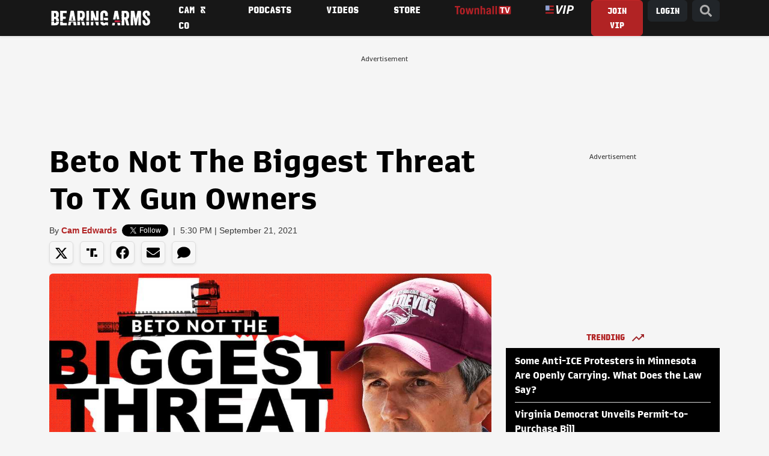

--- FILE ---
content_type: text/html; charset=UTF-8
request_url: https://rumble.com/embed/vk6haz/?pub=923hl
body_size: 52225
content:
<!DOCTYPE html>
<html lang="en">
<head>
	<title>Beto Not The Biggest Political Threat To TX Gun Owners - Rumble</title>
	<link rel="canonical" href="https://rumble.com/vmsnfp-beto-not-the-biggest-political-threat-to-tx-gun-owners.html">
<link rel="alternate" href="https://rumble.com/api/Media/oembed.json?url=https%3A%2F%2Frumble.com%2Fembed%2Fvk6haz%2F%3Fpub%3D923hl" type="application/json+oembed" title="Beto Not The Biggest Political Threat To TX Gun Owners"><link rel="alternate" href="https://rumble.com/api/Media/oembed.xml?url=https%3A%2F%2Frumble.com%2Fembed%2Fvk6haz%2F%3Fpub%3D923hl" type="text/xml+oembed" title="Beto Not The Biggest Political Threat To TX Gun Owners">
	<meta name="viewport" content="width=device-width,initial-scale=1" />
	<link rel="dns-prefetch" href="https://1a-1791.com/video"><link rel="dns-prefetch" href="//imasdk.googleapis.com/"></head><body style="margin:0;padding:0">
	<style>
	html, body {
		height: 100%;
	}
	</style>
	<svg display="none" aria-hidden="true" focusable="false">
	<symbol id="premium__logo-big" viewBox="0 0 400 48" fill="currentColor">
		<path d="M165.2 28.7c.5-1.5.8-3 .8-4.7a13 13 0 0 0-.8-4.7 11.3 11.3 0 0 0-11.3-7.4 11.2 11.2 0 0 0-6.5 2V4.5h-6.8v18.7c0 8.2 5 12.9 13.2 12.9a13 13 0 0 0 5-1 11.6 11.6 0 0 0 6.4-6.4Zm-6.5-7.3a6.6 6.6 0 0 1 0 5.1 6 6 0 0 1-3.2 3.3 6.4 6.4 0 0 1-4.7 0c-.8-.3-1.5-.7-2-1.2A6.3 6.3 0 0 1 147 24a6.4 6.4 0 0 1 1.8-4.6c.6-.5 1.2-1 2-1.2a6.2 6.2 0 0 1 4.7 0c.8.3 1.4.7 2 1.2.5.6 1 1.2 1.2 2Zm-88.1-8.8v6h-2.9a6 6 0 0 0-4.4 1.5c-1 1-1.5 2.6-1.5 4.7v10.5H55V24c0-7.6 5.6-11.3 12.4-11.3h3.2ZM85 30.2c.8 0 1.5 0 2-.3a3 3 0 0 0 1.6-1c.4-.4.7-1 1-1.7.2-.7.3-1.6.3-2.7V12.6h6.8v12.1c0 2-.3 3.8-.9 5.3a9.1 9.1 0 0 1-2.4 3.5 11 11 0 0 1-3.7 2 16.8 16.8 0 0 1-9.3 0 9.1 9.1 0 0 1-6.1-5.4 14 14 0 0 1-1-5.4v-12h6.9v11.8c0 1 .1 2 .3 2.7.2.7.6 1.3 1 1.8.4.4 1 .7 1.5 1l2 .2Zm83.5 5.1V4.5h6.8v30.8h-6.8Zm10.4-16a12 12 0 0 0 2.6 13.2 12.4 12.4 0 0 0 9.1 3.5 13.5 13.5 0 0 0 8-2.4 11.7 11.7 0 0 0 4-5.5h-7.3c-.4.7-1 1.3-1.8 1.7-.8.5-1.8.7-2.8.7a7 7 0 0 1-2-.3c-.6-.2-1.2-.6-1.7-1a6.6 6.6 0 0 1-2.3-3.3h18.5a14.2 14.2 0 0 0 .2-2 11.6 11.6 0 0 0-3.6-8.5 13.5 13.5 0 0 0-9.2-3.5 13.3 13.3 0 0 0-9.1 3.5c-1.2 1.1-2 2.4-2.6 3.9Zm8.2-1a6 6 0 0 1 3.6-1c1.3 0 2.5.3 3.4 1 1 .8 1.6 1.7 2 2.9H185a6 6 0 0 1 2.2-2.9Zm-71.8 4.8v12.2h6.8V23.1c.1-2.9 1.5-5.4 4.6-5.4 3 0 4.1 3 4.1 5.5v12.1h6.8V24c0-7.1-3.7-12-10.6-12-3.9 0-6.5 1.3-8.3 3.1a11.2 11.2 0 0 0-8.3-3.1c-7 0-10.7 4.9-10.7 12v11.4h6.9v-12c0-2.5 1-5.6 4-5.6 3.1 0 4.5 2.5 4.7 5.4Zm185.7 0v12.2h6.9V23.1c0-2.9 1.5-5.4 4.6-5.4 3 0 4 3 4 5.5v12.1h6.9V24c0-7.1-3.7-12-10.7-12-3.8 0-6.5 1.3-8.3 3.1a11.2 11.2 0 0 0-8.2-3c-7 0-10.7 4.8-10.7 11.9v11.4h6.8v-12c0-2.5 1.2-5.6 4-5.6 3.2 0 4.6 2.5 4.7 5.4Zm25 12.2V12.6h6.8v22.7H326Zm0-25.8v-6h6.8v6H326Zm21 20.7c.7 0 1.4 0 2-.3.6-.2 1-.5 1.5-.9.4-.5.7-1 1-1.8.2-.7.3-1.6.3-2.7V12.6h6.8v12.1c0 2-.3 3.8-.9 5.3a9.1 9.1 0 0 1-2.4 3.5 11 11 0 0 1-3.7 2 16.8 16.8 0 0 1-9.3 0 9.2 9.2 0 0 1-6.1-5.4 14 14 0 0 1-1-5.4v-12h6.9v11.8c0 1 .1 2 .3 2.7.2.8.6 1.3 1 1.8.4.4 1 .7 1.5 1l2 .2Zm29.6-7v12.1h6.9V23.1c0-2.9 1.5-5.4 4.6-5.4 3 0 4 3 4 5.5v12.1h6.9V24c0-7.1-3.7-12-10.7-12-3.8 0-6.5 1.3-8.3 3.1a11.2 11.2 0 0 0-8.2-3c-7 0-10.7 4.8-10.7 11.9v11.4h6.8v-12c0-2.5 1.1-5.6 4-5.6 3.2 0 4.6 2.5 4.7 5.4Zm-117.8-3.9a12 12 0 0 0 2.6 13.2 12.4 12.4 0 0 0 9.2 3.5 13.5 13.5 0 0 0 7.9-2.4 11.7 11.7 0 0 0 4-5.5h-7.3c-.4.7-1 1.3-1.8 1.7a5 5 0 0 1-2.8.7l-2-.3c-.5-.2-1.1-.5-1.7-1a6.6 6.6 0 0 1-2.2-3.3h18.5a14.2 14.2 0 0 0 .2-2 11.6 11.6 0 0 0-3.6-8.4 13.5 13.5 0 0 0-9.2-3.5 13.3 13.3 0 0 0-9.2 3.5c-1.1 1-2 2.3-2.6 3.8Zm8.2-1a6 6 0 0 1 3.6-1c1.4 0 2.6.3 3.5 1 1 .8 1.6 1.7 2 2.9H265a6 6 0 0 1 2.1-2.9Zm-9.8-5.7v6h-2.9A6 6 0 0 0 250 20c-1 1-1.5 2.6-1.5 4.7v10.5h-6.8V24c0-7.6 5.6-11.3 12.4-11.3h3.2Zm-18.7 6.7a13 13 0 0 1 0 9.4 11.3 11.3 0 0 1-11.3 7.4 11.2 11.2 0 0 1-6.5-2v9.4h-6.8V24.7c0-8.2 5-12.8 13.2-12.8 1.9 0 3.6.3 5 1a11.6 11.6 0 0 1 6.4 6.4Zm-6.4 7.2a6.6 6.6 0 0 0 0-5.1 6 6 0 0 0-3.3-3.3c-.7-.3-1.5-.4-2.3-.4a6 6 0 0 0-2.4.4c-.8.3-1.4.8-2 1.3a6.3 6.3 0 0 0-1.7 4.6 6.4 6.4 0 0 0 1.8 4.5 5 5 0 0 0 1.9 1.3 6.2 6.2 0 0 0 4.8 0 5.9 5.9 0 0 0 3.2-3.3Z"/>
		<path d="M26.3 26.2a3.5 3.5 0 0 0 0-5.5 42 42 0 0 0-8.5-5.2c-2-1-4.4.3-4.8 2.6-.5 3.5-.6 7-.2 10.4a3.4 3.4 0 0 0 4.6 2.8 39 39 0 0 0 8.9-5.1ZM39.9 16c4 4.2 4 10.7 0 14.8a51.9 51.9 0 0 1-25.7 14.8A10.1 10.1 0 0 1 2 38.8a54 54 0 0 1 .4-30.6A10 10 0 0 1 14.2.9 53.3 53.3 0 0 1 39.9 16Z" style="fill:var(--rumble-green)"/>
	</symbol>
	<symbol id="premium__lock" viewBox="0 0 16 16">
		<path fill="none" stroke="currentColor" stroke-linecap="round" stroke-linejoin="round" stroke-width="1.5" d="M12.7 7.3H3.3C2.6 7.3 2 8 2 8.7v4.6c0 .8.6 1.4 1.3 1.4h9.4c.7 0 1.3-.6 1.3-1.4V8.7c0-.8-.6-1.4-1.3-1.4Zm-8 0V4.7a3.3 3.3 0 1 1 6.6 0v2.6"/>
	</symbol>
	<symbol id="premium__flash" viewBox="0 0 16 17" fill="currentColor">
		<path fill-rule="evenodd" d="M.2 5.42C0 6.18 0 7.1 0 8.97c0 1.86 0 2.79.2 3.55a6 6 0 0 0 4.25 4.24c.76.2 1.69.2 3.55.2 1.86 0 2.79 0 3.55-.2a6 6 0 0 0 4.25-4.24c.2-.76.2-1.7.2-3.55 0-1.86 0-2.8-.2-3.55a6 6 0 0 0-4.25-4.25C10.8.97 9.86.97 8 .97c-1.86 0-2.79 0-3.55.2A6 6 0 0 0 .2 5.42Zm4.86 4.04c-.17.27.04.64.36.64h2.45l-.8 3.43a.4.4 0 0 0 .4.5c.16 0 .3-.06.37-.2l3.1-5.35c.17-.27-.04-.64-.36-.64H8.13l.8-3.43a.42.42 0 0 0-.4-.5c-.16 0-.3.06-.37.2l-3.1 5.35Z" />
	</symbol>
	<symbol id="premium__flash--shadow" viewBox="0 0 21 28">
		<path stroke="currentColor" fill="currentColor" stroke-linecap="round" stroke-linejoin="round" stroke-width="1.3" d="M11.25 7.1 6.65 15h4.5l-1.5 5.9 4.7-7.9h-4.5Z"/>
	</symbol>
	<symbol id="premium__promo-minus" fill="transparent" viewBox="0 0 48 48">
		<path d="M24 42C33.9411 42 42 33.9411 42 24C42 14.0589 33.9411 6 24 6C14.0589 6 6 14.0589 6 24C6 33.9411 14.0589 42 24 42Z" stroke="#85C742" stroke-width="4.5" stroke-linecap="round" stroke-linejoin="round" />
		<rect x="13.2" y="21" width="21.6" height="6" rx="1" fill="#85C742" />
	</symbol>
	<symbol id="premium__promo-video" fill="transparent" viewBox="0 0 48 48">
		<path fill="#85C742" d="M13 5.6a1.4 1.4 0 0 0 0 2.8h22a1.4 1.4 0 0 0 0-2.7H13Zm5.6 29a1.7 1.7 0 0 0 2.3 1.3 38.4 38.4 0 0 0 8.1-5c1-.7 1-2 0-2.8a39.3 39.3 0 0 0-8-5c-1.1-.5-2.3.2-2.4 1.3a45.9 45.9 0 0 0 0 10.2ZM9.3 14.8c-3 0-5.5 2.5-5.5 5.5v18.4c0 3 2.5 5.5 5.5 5.5h29.4c3 0 5.5-2.5 5.5-5.5V20.3c0-3-2.5-5.5-5.5-5.5H9.3Zm-1.8 5.5c0-1 .8-1.8 1.8-1.8h29.4c1 0 1.8.8 1.8 1.8v18.4c0 1-.8 1.8-1.8 1.8H9.3c-1 0-1.8-.8-1.8-1.8V20.3Zm.5-8.6c0-.8.6-1.4 1.3-1.4h29.4a1.4 1.4 0 0 1 0 2.7H9.3c-.7 0-1.3-.6-1.3-1.3Z"/>
	</symbol>
	<symbol id="premium__promo-verified" fill="transparent" viewBox="0 0 48 48">
		<path fill="none" stroke="#85C742" stroke-linecap="round" stroke-linejoin="round" stroke-width="4.5" d="M40.8 17.8a8.8 8.8 0 0 1 0 12.7A48 48 0 0 1 17.4 43c-4.8 1-9.6-1.4-11-5.8A44 44 0 0 1 6.7 11c1.3-4.4 6-7.2 10.7-6 8.8 1.9 17 6.7 23.4 12.9ZM15 25.5l4 4 10-9"/>
	</symbol>
	<symbol id="premium__promo-bundle" fill="transparent" viewBox="0 0 48 48">
		<path d="M42 31.9998V15.9998C41.9993 15.2984 41.8141 14.6094 41.4631 14.0021C41.112 13.3948 40.6075 12.8905 40 12.5398L26 4.5398C25.3919 4.18873 24.7021 4.00391 24 4.00391C23.2979 4.00391 22.6081 4.18873 22 4.5398L8 12.5398C7.39253 12.8905 6.88796 13.3948 6.53692 14.0021C6.18589 14.6094 6.00072 15.2984 6 15.9998V31.9998C6.00072 32.7013 6.18589 33.3902 6.53692 33.9975C6.88796 34.6048 7.39253 35.1091 8 35.4598L22 43.4598C22.6081 43.8109 23.2979 43.9957 24 43.9957C24.7021 43.9957 25.3919 43.8109 26 43.4598L40 35.4598C40.6075 35.1091 41.112 34.6048 41.4631 33.9975C41.8141 33.3902 41.9993 32.7013 42 31.9998Z" stroke="#85C742" stroke-width="3.33333" stroke-linecap="round" stroke-linejoin="round"/>
		<path d="M17.5833 30.2H14.6174L19.1366 17.1091H22.7033L27.2161 30.2H24.2502L20.9711 20.1006H20.8688L17.5833 30.2ZM17.3979 25.0544H24.4036V27.2149H17.3979V25.0544ZM28.7933 30.2V20.3818H31.5163V30.2H28.7933ZM30.1612 19.1162C29.7564 19.1162 29.4091 18.982 29.1193 18.7135C28.8338 18.4408 28.6911 18.1148 28.6911 17.7355C28.6911 17.3605 28.8338 17.0388 29.1193 16.7703C29.4091 16.4976 29.7564 16.3612 30.1612 16.3612C30.5661 16.3612 30.9112 16.4976 31.1967 16.7703C31.4865 17.0388 31.6314 17.3605 31.6314 17.7355C31.6314 18.1148 31.4865 18.4408 31.1967 18.7135C30.9112 18.982 30.5661 19.1162 30.1612 19.1162Z" fill="#85C742"/>
	</symbol>
	<symbol id="premium__trash-small" viewBox="0 0 24 24">
		<path stroke-linecap="round" stroke-linejoin="round" stroke="currentColor" fill="none" stroke-width="2" d="M4 8l1 14h14 l1 -14M9.5 9v9.5M14.5 9v9.5 M3 5h18M8 2h8v3h-8v-3" />
	</symbol>
	<symbol id="premium__promo-fist" fill="transparent" viewBox="0 0 48 48">
		<path d="M31.8068 1.91016C36.7648 1.91016 40.784 5.92938 40.784 10.8874L40.7844 15.7947C42.9158 16.8845 44.3749 19.1018 44.3749 21.66V29.4402C44.3749 34.1969 40.6754 38.0896 35.9967 38.3978L35.9963 42.8064C35.9962 44.0183 35.0138 45.0007 33.8019 45.0007H11.259C10.0471 45.0007 9.06457 44.0182 9.06457 42.8063V37.9644L4.04383 32.9435C3.42655 32.3262 3.07977 31.4889 3.07977 30.616V10.8874C3.07977 5.92938 7.099 1.91016 12.057 1.91016H31.8068ZM32.4053 38.4174H12.6555V41.4098H32.4053V38.4174ZM31.8068 5.50104H12.057C9.08219 5.50104 6.67065 7.91257 6.67065 10.8874V29.5828C6.67065 30.1648 6.90185 30.723 7.31339 31.1345L11.0054 34.8265H35.3977C38.3725 34.8265 40.784 32.415 40.784 29.4402V21.66C40.784 20.0073 39.4443 18.6676 37.7916 18.6676H30.0114C29.3503 18.6676 28.8144 19.2035 28.8144 19.8646V22.857C28.8144 23.518 29.3503 24.0539 30.0114 24.0539H33.6022C34.5938 24.0539 35.3977 24.8578 35.3977 25.8494C35.3977 26.8409 34.5938 27.6448 33.6022 27.6448H30.0114C28.2395 27.6448 26.6924 26.6823 25.8645 25.2516L15.0494 25.2509C12.0746 25.2509 9.66305 22.8393 9.66305 19.8646V17.4706C9.66305 16.479 10.4669 15.6752 11.4585 15.6752C12.4501 15.6752 13.2539 16.479 13.2539 17.4706V19.8646C13.2539 20.8561 14.0578 21.66 15.0494 21.66H25.2235V19.8646C25.2235 17.2203 27.3671 15.0767 30.0114 15.0767H37.1931V10.8874C37.1931 7.91257 34.7816 5.50104 31.8068 5.50104Z" fill="#85C742"/>
		<path d="M18.6402 5.50195V10.2898C18.6402 11.2814 17.8364 12.0852 16.8448 12.0852C15.8532 12.0852 15.0493 11.2814 15.0493 10.2898V5.50195H18.6402ZM27.6174 5.50195V10.2898C27.6174 11.2814 26.8135 12.0852 25.822 12.0852C24.8304 12.0852 24.0265 11.2814 24.0265 10.2898V5.50195H27.6174Z" fill="#85C742"/>
	</symbol>
</svg>
				<style>:root{--gray-25:#f6f7f9;--gray-50:#e4e8ec;--gray-100:#ccd4dc;--gray-200:#b3c0cb;--gray-300:#9babbb;--gray-400:#8397aa;--gray-500:#6b8399;--gray-600:#596e82;--gray-700:#495a6a;--gray-800:#384552;--gray-900:#283139;--gray-950:#1b2127;--brand-25:#f5faef;--brand-50:#ebf6e0;--brand-100:#d6ecc0;--brand-200:#c2e3a1;--brand-300:#aeda81;--brand-400:#99d062;--brand-500-rgb:133 199 66;--brand-500:rgb(var(--brand-500-rgb));--brand-600:#71ad34;--brand-700:#5c8d2a;--brand-800:#486e21;--brand-900:#334f17;--brand-950:#243710;--error-25:snow;--error-50:#fef2f2;--error-100:#fee2e2;--error-200:#fecaca;--error-300:#fca5a5;--error-400:#f87171;--error-500:#ef4444;--error-600:#dc2626;--error-700:#b91c1c;--error-800:#991b1b;--error-900:#7f1d1d;--error-950:#450a0a;--warning-25:#fffef5;--warning-50:#fefce8;--warning-100:#fef9c3;--warning-200:#fef08a;--warning-300:#fde047;--warning-400:#facc15;--warning-500:#eab308;--warning-600:#ca8a04;--warning-700:#a16207;--warning-800:#854d0e;--warning-900:#713f12;--warning-950:#422006;--success-25:#fbfefc;--success-50:#f0fdf4;--success-100:#dcfce7;--success-200:#bbf7d0;--success-300:#86efac;--success-400:#4ade80;--success-500:#22c55e;--success-600:#16a34a;--success-700:#15803d;--success-800:#166534;--success-900:#14532d;--success-950:#052e16;--fierce-red-25:#fffafb;--fierce-red-50:#feecf0;--fierce-red-100:#fccad6;--fierce-red-200:#f9a4b9;--fierce-red-300:#f77d9b;--fierce-red-400:#f4577d;--fierce-red-500:#f23160;--fierce-red-600:#eb0f44;--fierce-red-700:#c50d39;--fierce-red-800:#9e0a2e;--fierce-red-900:#780823;--fierce-red-950:#510518;--royal-purple-25:#f7f6fd;--royal-purple-50:#f4f2fd;--royal-purple-100:#e8e5fa;--royal-purple-200:#cac3f4;--royal-purple-300:#aba0ed;--royal-purple-400:#8c7ee7;--royal-purple-500:#6e5ce0;--royal-purple-600:#4f3ada;--royal-purple-700:#3a25c5;--royal-purple-800:#301fa3;--royal-purple-900:#261881;--royal-purple-950:#1c125f;--tree-poppy-25:#fffcfa;--tree-poppy-50:#fff1e5;--tree-poppy-100:#ffe1c7;--tree-poppy-200:#ffcc9e;--tree-poppy-300:#ffb675;--tree-poppy-400:#ffa04d;--tree-poppy-500:#ff8c26;--tree-poppy-600:#fa7500;--tree-poppy-700:#d16200;--tree-poppy-800:#a84f00;--tree-poppy-900:#803c00;--tree-poppy-950:#572900;--white-shades-00:#fff0;--white-shades-10:#ffffff1a;--white-shades-20:#fff3;--white-shades-40:#fff6;--white-shades-50:#ffffff80;--white-shades-60:#fff9;--white-shades-80:#fffc;--white-shades-90:#ffffffe6;--white-shades-100:#fff;--black-shades-00:#0000;--black-shades-20:#0003;--black-shades-40:#0006;--black-shades-60:#0009;--black-shades-80:#000c;--black-shades-100:#000;--vivid-blue-25:#f2f4fd;--vivid-blue-50:#e0e6fa;--vivid-blue-100:#c1c9f6;--vivid-blue-200:#a1adef;--vivid-blue-300:#7f8dec;--vivid-blue-400:#3b66f9;--vivid-blue-500:#3258e6;--vivid-blue-600:#2b50d1;--vivid-blue-700:#2341b2;--vivid-blue-800:#1d3794;--vivid-blue-900:#142d77;--vivid-blue-950:#0e255e;--creator-program-25:#f4fbff;--creator-program-50:#ecf8ff;--creator-program-100:#dbf1ff;--creator-program-200:#c3e9ff;--creator-program-300:#9adaff;--creator-program-400:#71cbff;--creator-program-500:#45b5f6;--creator-program-600:#3198d4;--creator-program-700:#217db2;--creator-program-800:#136290;--creator-program-900:#09496e;--creator-program-950:#03314c;--bg-blue:#37c;--black:var(--black-shades-100);--blue-hover:#2a62a7;--cloud:#88a0b8;--bone-rgb:214 224 234;--bone:rgb(var(--bone-rgb));--bone-50:rgb(var(--bone-rgb)/50%);--bone-70:rgb(var(--bone-rgb)/70%);--bone-highlight:#e6ecf2;--darkest-rgb:0 0 0;--darkest:rgb(var(--darkest-rgb));--darkest-0:rgb(var(--darkest-rgb)/0%);--darkest-5:rgb(var(--darkest-rgb)/5%);--darkest-10:rgb(var(--darkest-rgb)/10%);--darkest-20:rgb(var(--darkest-rgb)/20%);--darkest-40:rgb(var(--darkest-rgb)/40%);--darkest-80:rgb(var(--darkest-rgb)/80%);--darkest-90:rgb(var(--darkest-rgb)/90%);--darkest-muted:#101220;--darkmo-rgb:6 23 38;--darkmo:rgb(var(--darkmo-rgb));--darkmo-0:rgb(var(--darkmo-rgb)/0%);--darkmo-50:rgb(var(--darkmo-rgb)/50%);--darkmo-90:rgb(var(--darkmo-rgb)/90%);--fierce-red-rgb:242 49 96;--fierce-red:rgb(var(--fierce-red-rgb));--fierce-red-90:rgb(var(--fierce-red-rgb)/90%);--fierce-contrast-red-rgb:224,45,89;--fierce-contrast-red:rgb(var(--fierce-contrast-red-rgb));--fjord-light-rgb:146 156 166;--fjord-light:rgb(var(--fjord-light-rgb));--fjord-rgb:73 90 106;--fjord:rgb(var(--fjord-rgb));--fjord-50:rgb(var(--fjord-rgb)/50%);--fjord-highlight-rgb:44 54 64;--fjord-highlight:rgb(var(--fjord-highlight-rgb));--gren-hover:#77b23b;--important:#d14900;--warning:#ec0;--lite-gray:#eee;--lite-rgb:243 245 248;--lite:rgb(var(--lite-rgb));--lite-0:rgb(var(--lite-rgb)/0%);--lite-5:rgb(var(--lite-rgb)/5%);--lite-20:rgb(var(--lite-rgb)/20%);--lite-80:rgb(var(--lite-rgb)/80%);--lite-muted:#e9ebee;--powerslap-blue:#002cfe;--powerslap-blue-dark:#041e72;--barstool-sports-blue:#02213d;--barstool-sports-red:#d40f31;--royal-purple:#6e5ce0;--ufc-red-light:#d20a0a;--ufc-red-dark:#c41230;--crypto-btc:#ff7300;--crypto-usdt:#00a478;--crypto-xaut:#c79904;--dark-green-rbg:76 136 0;--dark-green:rgb(var(--dark-green-rbg));--white:var(--white-shades-100);--locals-bg-dark:#272727;--locals-fill-dark:var(--white);--locals-bg-light:#f0f0f0;--locals-fill-light:#080808;--locals-purple:#421c52;--locals-red:#e73348;--locals-red-hover:#c6172c;--channel-border-light:var(--bone-70);--channel-border-dark:#1f2e3c;--color-bg-featured:var(--white);--color-bg-featured-0:var(--white-shades-0);--color-bg-default:var(--white);--color-bg-default-0:var(--white-shades-0);--color-bg-main:var(--lite-muted);--color-separator:var(--bone);--color-separator-highlight:var(--bone-highlight);--color-txt-default:var(--darkest);--inverse-text-1:var(--white);--title-color:var(--color-txt-default);--text-2:var(--fjord);--icon-fill:var(--darkest);--menu-icon-color:var(--fjord);--menu-item-hover:var(--bone-50);--menu-border-color:var(--bone);--ufc-red:var(--ufc-red-light);--channel-border:var(--channel-border-light);--rumble-green:var(--brand-500);--rumble-green-25:rgb(var(--brand-500-rgb)/25%);--locals-bg:var(--locals-bg-light);--locals-fill:var(--locals-fill-light);--brand-sm-1:#f97805;--brand-sm-2:#4e2817;--brand-whatsapp:#4dc247;--brand-truthsocial:#5150e7;--brand-email:#d44638;--background:var(--white);--surface:var(--gray-25);--subtle-highlight:var(--surface);--background-highlight:var(--gray-50);--on-secondary:var(--gray-100);--secondary-variant:var(--gray-400);--primary-variant:var(--gray-600);--secondary:var(--gray-800);--primary:var(--darkest);--link-green:var(--brand-800);--rant-01:#63a1ef;--rant-02:#b8ea86;--rant-03:#f8e81b;--rant-04:#f4a622;--rant-05:#bd0fe0;--rant-06:#910ffe;--rant-07:#d0021c}[data-theme=dark]{--color-bg-featured:var(--darkest);--color-bg-featured-0:var(--darkest-0);--color-bg-default:var(--darkest);--color-bg-default-0:var(--darkest-0);--color-bg-main:var(--darkest);--color-separator:var(--fjord-50);--color-separator-highlight:var(--fjord-highlight);--color-txt-default:var(--white);--inverse-text-1:var(--darkest);--text-2:var(--cloud);--icon-fill:var(--white);--menu-icon-color:var(--bone);--menu-item-hover:var(--fjord-50);--menu-border-color:var(--fjord);--ufc-red:var(--ufc-red-dark);--channel-border:var(--channel-border-dark);scrollbar-color:var(--bone) var(--fjord-highlight);--locals-bg:var(--locals-bg-dark);--locals-fill:var(--locals-fill-dark);--brand-sm-2:var(--white);--background:var(--darkest);--surface:var(--gray-950);--subtle-highlight:var(--surface);--background-highlight:var(--gray-900);--on-secondary:var(--gray-700);--secondary-variant:var(--gray-300);--primary-variant:var(--gray-100);--secondary:var(--gray-25);--primary:var(--white);--link-green:var(--brand-500)}:root{--screen-xxs:240px;--screen-xs:380px;--screen-sm:480px;--screen-md:700px;--screen-lg:900px;--screen-xlg:1200px;--screen-xl:1440px;--screen-xxl:1920px;--border-radius-xl:16px;--border-radius-lg:12px;--border-radius:8px;--border-radius-sm:6px;--border-radius-xs:4px;--border-radius-xxs:2px;--font-base:inter,system-ui,sans-serif;--header-top-offset:0px;--header-height:5rem;--header-logo-width:10rem;--featured-height:60px;--padding-home:24px;--max-content-width:1700px;--main-menu-transition:150ms;--color-scheme:light}@font-face{font-display:optional;font-family:Inter;font-style:normal;font-weight:100 900;src:url(https://1a-1791.com/s/assets/fonts/inter-v.woff2) format("woff2-variations");unicode-range:u+00??,u+0131,u+0152-0153,u+02bb-02bc,u+02c6,u+02da,u+02dc,u+0304,u+0308,u+0329,u+2000-206f,u+2074,u+20ac,u+2122,u+2191,u+2193,u+2212,u+2215,u+feff,u+fffd}[data-theme=dark]{--color-scheme:dark}.border-box{box-sizing:border-box}.border-box *,.border-box :after,.border-box :before{box-sizing:inherit}.bottom-border{border-bottom:1px solid var(--color-separator)}.link:active,.link:hover,.links:link{text-decoration:none}.section-content{background-color:var(--color-bg-featured)}.padded-content{padding-bottom:32px;padding-top:32px}@media (max-width:699.98px){.padded-content{padding-bottom:20px;padding-top:20px}}html{background-color:var(--color-bg-default);color:var(--color-txt-default);color-scheme:var(--color-scheme);font:normal 14px/1.5 var(--font-base);-webkit-text-size-adjust:100%}html[data-theme=dark]{-moz-osx-font-smoothing:grayscale;-webkit-font-smoothing:antialiased}main{background-color:var(--color-bg-featured)}@media (max-width:699.98px){:root{--header-height:4rem;--header-logo-width:8rem}}a,button,input,select,textarea{-webkit-tap-highlight-color:transparent}a,address,body,button,h1,h2,h3,input,ol,option,select,textarea,ul{color:inherit;font-family:inherit;font-size:inherit;font-style:inherit;font-weight:inherit;line-height:inherit;margin:0;padding:0;text-decoration:inherit}[type=button],[type=submit],button{-webkit-appearance:auto;appearance:auto;background-color:initial;border-style:none;cursor:pointer}button svg{pointer-events:none}ol,ul{list-style:none}ol.bullet-list,ul.bullet-list{list-style:disc;padding-left:16px}label{cursor:pointer}a:hover{text-decoration:underline}.h1{font-size:2rem;font-weight:700;line-height:1.3;margin:1rem 0;overflow-wrap:break-word}small{color:var(--text-2);font-size:.9rem}.themable-locals-icon{color:var(--locals-purple)}[data-theme=dark] .themable-locals-icon{color:#fff}.flex{display:flex}.flex-1{flex:1}.clear{clear:both}.text-fierce-red{color:var(--fierce-red)}.round-button{align-items:center;border-radius:10rem;display:inline-flex;font-size:1rem;font-weight:600;justify-content:center;margin-left:.35rem;margin-right:.35rem;opacity:1;padding:.5rem .7rem}.round-button:hover{opacity:.85;text-decoration:none}.round-button:disabled,.round-button:disabled:hover{background:#999;cursor:default}.bg-green{background:var(--rumble-green);color:inherit}.bg-green:focus-visible,.bg-green:hover{background:var(--gren-hover);opacity:1}.bg-blue{background:var(--bg-blue);color:#fff}.bg-blue:focus-visible,.bg-blue:hover{background:var(--blue-hover);opacity:1}.bg-red{background:#b70000;color:#fff}.bg-grey{background:#999;color:#fff}.bg-purple{background:var(--royal-purple);color:#fff}.bg-purple:focus-visible,.bg-purple:hover{background:var(--royal-purple);color:#fff;opacity:.85}.bg-purple[disabled],.bg-purple[disabled]:hover{background:var(--royal-purple);color:#fff;opacity:.5}.bg-ghost{border:2px solid var(--rumble-green);box-sizing:border-box}.bg-ghost:hover{border:2px solid var(--gren-hover)}.ringed-button{box-shadow:inset 0 0 0 2px var(--rumble-green)}.ringed-button,.transparent-button{background-color:initial;color:#0d2437}.ringed-button:focus-visible,.ringed-button:hover,.transparent-button:focus-visible,.transparent-button:hover{background:var(--white)}.select-arrow-bg{-webkit-appearance:none;appearance:none;background-image:url("data:image/svg+xml;charset=utf-8,%3Csvg xmlns='http://www.w3.org/2000/svg' viewBox='0 0 34 21'%3E%3Cpath d='M16.984 12.888 4.682 1.022.984 4.589l16 15.433 16-15.433-3.698-3.567z'/%3E%3C/svg%3E");background-position:92%;background-repeat:no-repeat;background-size:8px}.CollectJsStyleSniffer iframe{height:auto}.CollectJsStyleSniffer input,.input-field{background-color:initial;border:1px solid var(--bone-highlight);border-radius:8px;box-sizing:border-box;color:var(--darkest);line-height:1rem;padding:1rem 1.25rem;width:100%}textarea.input-field{line-height:20px}.CollectJsStyleSniffer input,.input-field-thin{padding:.5rem .75rem}.CollectJsStyleSniffer input.invalid,.input-field-error,.input-field:invalid{border:1px solid var(--fierce-red)}.input-field:disabled{background-color:#06172614;border:1px solid #0000;color:#06172680;pointer-events:none}.input-field:focus,.input-field:invalid:focus{border:1px solid var(--fjord-highlight);outline:none}.input-field option{background-color:#fff;color:var(--darkest)}.input-field__counter-wrapper{align-items:center;display:flex;justify-content:flex-end;margin:0 4px 4px}.input-field__counter{color:var(--menu-border-color);display:block;font-size:12px;margin-left:8px}.input-field-error-message{color:var(--fierce-red);font-size:12px}.input-field-hint-message{color:var(--menu-border-color);font-size:12px}.thirds{margin-left:-1rem;margin-right:-1rem}.one-thirds,.two-thirds{box-sizing:border-box;padding-left:1rem;padding-right:1rem;width:100%}.video-processing-error{background:#900;color:#fff;padding:.75rem 1rem}.lrt-container{align-items:center;display:flex;flex-direction:column;justify-content:flex-start;left:0;max-height:0;overflow:visible;position:fixed;right:0;top:16px;z-index:3000}.lrt{align-items:stretch;border:1px solid;border-radius:.4em;box-shadow:0 5px 15px 0 #0006;box-sizing:border-box;cursor:pointer;display:flex;max-width:80vw;min-width:5em;transition:opacity .5s ease-in}.lrt--fade-out{opacity:0}.lrt--success{background:var(--rumble-green);border-color:#4c8800;color:#284700}.lrt--warning{background:#f2f2cc;border-color:#ee6;color:#a60}.lrt--error{background:#900;border-color:#c00;color:#fff}.lrt__content{padding:.6em .6em .6em 1em}.lrt__content :any-link{text-decoration:underline}.lrt__count-wrap{display:flex;flex-direction:column;justify-content:center}.lrt__count-number{border:1px solid;border-radius:calc(1px + .7em);display:inline-block;font-size:.8rem;font-weight:600;opacity:.75;padding:.1em .6em}.lrt__close{opacity:.75;padding:.6em 1em .6em .6em}.lrt:hover>.lrt__close{opacity:1}@media (min-width:700px){.mobile-only{display:none}.h1{font-size:2.2857rem}.thirds{display:flex;flex-wrap:wrap}.one-half,.one-thirds,.two-thirds{display:flex;flex-direction:column;width:33.3333%}.two-thirds{width:66.6667%}.one-half{width:50%}.round-button{font-size:1rem;margin-left:.5rem;margin-right:.5rem;padding:.85rem 1.3rem}}@media (max-width:699.98px){.desktop-only{display:none}}.header{background:var(--color-bg-default);border-bottom:1px solid var(--color-separator);box-sizing:border-box;height:var(--header-height);left:0;padding:0;position:fixed;top:0;width:100%;z-index:2022}[data-theme=dark] .header{color:var(--bone)}.header-div{align-items:center;color:#fff;display:flex;height:100%;padding:0 1rem;position:relative}.main-menu-toggle,.menu-toggle{align-items:center;display:flex;margin-left:-1rem;padding:1rem}.main-menu-close,.main-menu-open{display:inline-block;stroke:var(--darkest);stroke-linecap:round;stroke-linejoin:round;stroke-width:2px}.main-menu-close{display:none;stroke-width:3px}.main-menu-expanded .main-menu-close{display:inline-block}.main-menu-expanded .main-menu-open{display:none}.header-logo{color:var(--color-txt-default);margin-right:.2rem;width:var(--header-logo-width)}.header-upload{align-items:center;border-radius:10rem;box-sizing:border-box;display:flex;height:2.6rem;padding:0 .35rem;width:2.6rem}.header-upload svg{fill:var(--rumble-green);width:100%}.header-upload-menu{border:1px solid var(--menu-item-hover);border-radius:var(--border-radius-lg);box-shadow:0 4px 48px 0 #0000002b;display:none;right:0;top:var(--header-height)}.header-upload-menu>hr{border:1px solid var(--color-separator);border-bottom:0;margin:8px -8px}.header-upload-menu.pop-show,main{display:block}main{margin-top:var(--header-height)}.page__footer.nav--transition,main.nav--transition{transition:margin-left var(--main-menu-transition)}.u-deemphasized{color:var(--fjord)}#main-menu.main-menu-nav{border-right:1px solid var(--color-separator)}.main-menu-heading-extra,.main-menu-item-label{display:none}.main-menu-heading-extra{font-size:14px;font-weight:600;line-height:1.3}.main-menu-expanded .main-menu-heading-extra,.main-menu-expanded .main-menu-item-label,.main-menu-item-label-collapsed{display:block}.main-menu-expanded .main-menu-item-label-collapsed{display:none}.main-menu-heading-extra:hover{text-decoration:none}.main-menu-item-channel .user-image{height:30px;margin:0;width:30px}.main-menu-expanded .main-menu-item-channel .user-image{margin-right:.75rem}.main-menu-item-channel:not(.main-menu-item-channel-is-live) .user-image:hover{outline:5px solid var(--lite)}[data-theme=dark] .main-menu-item-channel:not(.main-menu-item-channel-is-live) .user-image:hover{outline-color:#192a37}.htmx-indicator{display:none}.htmx-request .htmx-indicator{display:unset}.header-user-actions{align-items:center;color:var(--color-txt-default);display:flex}@media (min-width:700px){.header-div{padding:0 2rem}.cmi,.cmx__section-head{padding-left:1.5rem;padding-right:1.5rem}.header-logo{margin-left:1rem;margin-right:1rem}}.header-user-info{display:none}.header-user{text-align:left}i.user-img--anon-icon,svg.user-img--anon-icon{display:block;flex-shrink:0;font-size:2.6rem;padding:.35rem}i.user-img--36,svg.user-img--36{display:block;flex-shrink:0;font-size:24px;height:36px;width:36px}@media (min-width:700px){.header-user{align-items:center;display:flex}.header-user-name,.header-user-stat{color:var(--darkest);display:block}.header-user-name{color:var(--darkest);padding:.1rem 0}.header-user-info{display:inline-block;margin-left:.5rem}}#header-user-menu{border:1px solid var(--menu-item-hover);border-radius:var(--border-radius-lg);box-shadow:0 4px 48px 0 #0000002b;display:none;right:0;top:var(--header-height)}#header-user-menu.pop-show,.header-user-menu-link{display:block}.main-menu-licensed-icon{fill:#fff}.cart-hidden{display:none}.navs{position:fixed;top:var(--header-height);width:100%;z-index:2022}.hover-menu{background:#fff;box-sizing:border-box;overflow-x:hidden;overflow-y:auto;padding:12px 8px;position:absolute;width:16rem}#main-menu{background:#fff;border-radius:0;bottom:0;display:none;font-size:10px;left:0;min-width:0;padding-bottom:3rem;position:fixed;text-align:center;top:var(--header-height);width:80px;-ms-overflow-style:none;scrollbar-width:none}#main-menu,.foot,.hover-menu{background:var(--color-bg-default);color:var(--color-txt-default)}.main-menu-expanded #main-menu{display:block;font-size:14px;font-weight:500;padding:20px 12px;text-align:unset;width:20rem;-ms-overflow-style:unset;scrollbar-width:unset}@media (min-width:700px){#main-menu,.navs{top:var(--header-height)}}@media (min-width:1200px){#main-menu{display:block}}.main-menu-item{align-items:center;border-radius:8px;display:flex;flex-direction:column;line-height:1.3;padding:8px 4px}.main-menu-expanded .main-menu-item{border-radius:24px;flex-direction:row;padding:10px 8px 10px 16px}.main-menu-item-channel:hover,.main-menu-item:hover{text-decoration:none}.main-menu-item:not(.main-menu-item--active):hover{background-color:var(--lite)}[data-theme=dark] .main-menu-item:not(.main-menu-item-channel):not(.main-menu-item--active):hover{background-color:#192a37}.main-menu-item.active{background-color:var(--lite);color:var(--rumble-green)}[data-theme=dark] .main-menu-item.active{background-color:#192a37}.main-menu-item-channel-container{align-items:center;display:flex;justify-content:center}a.main-menu-item{overflow:hidden;text-overflow:ellipsis}.header-user-menu__menu-item,button.main-menu-item{white-space:normal;width:100%}.header-user-menu__menu-item{align-items:center;border-radius:24px;box-sizing:border-box;display:flex;flex-direction:row;line-height:1.3;overflow:hidden;padding:10px 8px 10px 16px;text-overflow:ellipsis}.header-user-menu__menu-item:hover{background-color:var(--lite);text-decoration:none}[data-theme=dark] .header-user-menu__menu-item:hover{background-color:#192a37}.header-user-menu__menu-icon{height:20px;margin-bottom:0;margin-right:1rem;width:20px}.header-user-menu__menu-item--user{justify-content:space-between;overflow:hidden;padding:10px 0}.header-user-menu__menu-item--user:hover,[data-theme=dark] .header-user-menu__menu-item--user:hover{background-color:initial}.header-user-menu__user-container{align-items:center;display:flex;overflow:hidden}.header-user-menu__user-info{overflow:hidden}.header-user-menu__user-container .header-user-menu__user-img{height:36px;margin-right:5px;width:36px}.header-user-menu__name{font-weight:700;margin:0;overflow:hidden;text-overflow:ellipsis;white-space:nowrap}.header-user-menu__name--small{font-size:10px;font-weight:500}.header-user-menu__menu-item--locals{background-color:var(--lite);border-radius:4px;font-size:10px;font-weight:500;letter-spacing:-.03em;margin-bottom:12px;padding:8px;text-decoration:underline}[data-theme=dark] .header-user-menu__menu-item--locals{background:#2c3640}.header-user-menu__menu-item--locals svg{margin-right:10px}.main-menu-item-channel-container .main-menu-item-channel{align-items:center;border-radius:20px;color:var(--color-txt-default);display:flex}.main-menu-item-channel:hover{background:var(--lite)}.main-menu-expanded .main-menu-item-channel-container .main-menu-item-channel{width:100%}.main-menu-item.main-menu-item-channel:hover,[data-theme=dark] .main-menu-item.main-menu-item-channel:hover{background:#0000}.main-menu-expanded .main-menu-item.main-menu-item-channel:hover{background-color:var(--lite)}[data-theme=dark] .main-menu-expanded .main-menu-item.main-menu-item-channel:hover{background-color:#192a37}.main-menu-item-channel-label{overflow:hidden;text-overflow:ellipsis;white-space:nowrap}.main-menu-item-channel-label-wrapper{align-items:center;display:flex;flex:1;min-width:30px;overflow:hidden;padding:5px}.main-menu__live-tooltip{align-items:center;background-color:var(--color-bg-default);border-radius:0 24px 24px 0;box-shadow:8px 4px 12px 0 #00000014;box-sizing:border-box;display:flex;opacity:0;overflow:hidden;pointer-events:none;position:absolute;transition:opacity var(--main-menu-transition),transform var(--main-menu-transition),top var(--main-menu-transition)}[data-theme=dark] .main-menu__live-tooltip{box-shadow:8px 4px 12px 0 #00000029}.main-menu__live-tooltip--channel-hover{opacity:1;transform:translateX(8px)}.main-menu-item-channel-live-wrapper{align-items:center;background-color:var(--bone-50);border-radius:25px;color:var(--fjord);display:flex;font-size:10px;font-weight:600;letter-spacing:-3%;margin:5px 8px;padding:5px 8px}[data-theme=dark] .main-menu-item-channel-live-wrapper{background:#495a6a80;color:#fff}#main-menu .main-menu-item-channel-live-wrapper{display:none}.main-menu-expanded #main-menu .main-menu-item-channel-live-wrapper{display:flex}[data-theme=dark] .main-menu-item-channel:hover{background:#192a37}.main-menu-item-channel-live-dot{background-color:var(--fierce-red);border-radius:6px;height:6px;width:6px}.main-menu-item-channel-live-wrapper[data-live-viewers] .main-menu-item-channel-live-dot{margin-right:6px}#context-menu-mountpoint{position:relative}.cxm{border:1px solid var(--bone-highlight);border-radius:5px;box-shadow:0 4px 48px 0 #0000002b;position:absolute;z-index:2023}[data-theme=dark] .cxm{border:1px solid var(--fjord-highlight)}.cmx__section-head,.main-menu-heading{color:var(--color-txt-default);cursor:default;font-weight:600}.cmi{-webkit-appearance:none;appearance:none;text-align:left;white-space:normal;width:100%}.cmi,.cmx__section-head{display:block;padding:10px 8px 10px 16px}.cmi+.cmx__section-head{border-top:1px solid var(--bone-highlight);margin-top:.3rem;padding-top:.7rem}.main-menu-item-important{color:var(--important)}.cmi:not(.cmi--active):focus-visible,.cmi:not(.cmi--active):hover{text-decoration:none}.cmi.cmi--info{color:#666;font-size:1rem}.cmi.cmi--info:hover{background:#0000;color:#666}.main-menu-divider{margin:4px 0}.main-menu-divider,.main-menu-heading{border-top:1px solid var(--color-separator)}.main-menu-heading{align-items:center;display:flex;font-size:10px;font-weight:700;justify-content:center;line-height:1.3;margin:20px 0 0;padding:1.5rem 5px 1rem}.main-menu-expanded .main-menu-heading{font-size:16px;justify-content:space-between;padding:24px 0 12px}:any-link>.main-menu-heading{cursor:pointer}:is(a .main-menu-heading:hover,a .main-menu-heading:active) .main-menu-item-label{text-decoration:underline}.main-menu-icon{height:20px;margin-bottom:.5rem;margin-right:0;width:20px}.main-menu-expanded .main-menu-icon{margin-bottom:0;margin-right:1rem}.main-menu-end-icon{height:20px;margin-left:auto;opacity:.5;width:20px}.main-menu-item--active{color:var(--rumble-green);cursor:default}.main-menu-item--active:hover{text-decoration:none}.main-menu-signout{margin:1rem 0 1.25rem}.main-menu-channel-count{display:none}.main-menu-expanded .main-menu-channel-count,.main-menu__view-all,.main-menu__view-all--collapsed{align-items:center;display:flex;justify-content:center}.main-menu__view-all,.main-menu__view-all--collapsed{cursor:pointer;font-weight:600;line-height:1;padding:16px 8px 4px}.main-menu__view-all{display:none;font-size:14px}.main-menu-expanded .main-menu__view-all--collapsed{display:none;font-size:12px}.foot,.main-menu-expanded .main-menu__view-all{display:flex}.foot{align-items:center;border-top:1px solid var(--color-separator);justify-content:space-between;padding:1.5rem 2rem}[data-theme=dark] .foot{color:var(--bone)}.foot__legal,.foot__nav{padding:.4em .5em}.foot__legal-list,.foot__nav-list{display:flex;flex-wrap:wrap}.foot__nav-list{flex-direction:column;font-weight:600}.foot__legal-list{flex-direction:row;justify-content:center}.foot__copyright,.foot__legal{font-size:12px}.foot__copyright{align-items:center;display:flex;justify-content:center}.foot__icon{fill:var(--fjord);height:24px;margin-left:24px}[data-theme=dark] .foot__icon{fill:var(--cloud)}@media (min-width:1200px){.page__footer,main{margin-left:80px}.main-menu-expanded .page__footer,.main-menu-expanded main{margin-left:20rem}}.foot__legal-item,.foot__nav-item{display:block;list-style-type:none;padding:.5rem}.foot__nav-item{white-space:nowrap}.foot__legal-link,.foot__nav-link{color:#0d2437;outline-offset:.25em;text-decoration:none}@media (min-width:700px){.foot__nav-list{flex-direction:row}}@media (max-width:699.98px){.foot{align-items:flex-start;flex-direction:column;padding:1.5rem 1rem}.foot__legal,.foot__nav{padding:1em 0}.foot__copyright,.foot__legal{width:100%}}#-v2 .constrained,.constrained{box-sizing:border-box;margin:0 auto;max-width:var(--max-content-width);padding-left:1rem;padding-right:1rem;width:100%}@media (min-width:700px){.constrained{padding-left:2rem;padding-right:2rem}}.main-menu-item-channel .user-image.channel-live{border:2px solid var(--fierce-red)}.news_notification{align-items:center;background:var(--rumble-green);color:var(--darkest);display:flex;justify-content:center;padding:.5rem 0;position:fixed;top:0;width:100%;z-index:2022}.news_notification_a{box-sizing:border-box;padding:0 2.1rem 0 .5rem;text-align:center;width:100%}.news_close{align-items:center;bottom:0;cursor:pointer;display:flex;padding:0 .7rem;position:absolute;right:0;top:0}.news_close-x{background:#ffffff80;border-radius:100%;height:.8rem;padding:.2rem;stroke:#333;width:.8rem}.news_close:hover .news_close-x{background:#ffffffbf}.btn{--btn-h:48px;--btn-px:32px;--icon-size:16px;--btn-border:2px;--calc-p:var(--btn-py,0) calc(var(--btn-px) - var(--btn-border, 0));--calc-icon-only-p:calc(var(--btn-h)/2 - var(--icon-size)/2 - var(--btn-border)*2/2);align-items:center;border-color:#0000;border-radius:100px;border-style:solid;border-width:var(--btn-border);box-sizing:border-box;cursor:pointer;display:flex;font-size:14px;font-weight:600;height:var(--btn-h);justify-content:center;line-height:16px;padding:var(--calc-p)}.btn,.btn:hover{text-decoration:none}.btn:disabled{opacity:var(--button-disabled-opacity,.5);pointer-events:none}.btn>svg{flex-shrink:0;height:var(--btn-svg-size,var(--icon-size));pointer-events:none;width:var(--btn-svg-size,var(--icon-size))}.btn.btn-icon-only{padding:var(--calc-icon-only-p)}.btn.btn-icon-left>svg:first-child{margin-right:10px}.btn.btn-icon-right>svg:last-child{margin-left:10px}.btn-small{--btn-h:24px;--btn-px:12px;--icon-size:14px;font-size:10px}.btn-small.btn-icon-left>svg:first-child{margin-right:6px}.btn-small.btn-icon-right>svg:last-child{margin-left:6px}.btn-medium{--btn-h:36px;--btn-px:16px;--icon-size:16px;font-size:12px}.btn-large{--btn-h:48px;--btn-px:32px;--icon-size:16px;font-size:14px}.btn-full{width:100%}.btn-grey{background-clip:padding-box;background-color:var(--menu-item-hover);border-color:var(--menu-item-hover);color:var(--color-txt-default)}.btn-grey:focus-visible,.btn-grey:hover{background-clip:initial;background-color:var(--on-secondary);border-color:var(--on-secondary)}.btn-green{background-color:var(--brand-500);border-color:var(--brand-500);color:var(--darkest)}.btn-green:focus-visible,.btn-green:hover{background-color:var(--brand-600);border-color:var(--brand-600)}.btn-red{background-color:var(--fierce-red-500);border-color:var(--fierce-red-500);color:var(--white)}.btn-red.btn-ghost:hover,.btn-red:focus-visible,.btn-red:hover{background-color:var(--fierce-red-600);border-color:var(--fierce-red-600);color:var(--white)}.btn-orange{background-color:var(--tree-poppy-600);border-color:var(--tree-poppy-600);color:var(--white)}.btn-orange:focus-visible,.btn-orange:hover{background-color:var(--tree-poppy-700);border-color:var(--tree-poppy-700)}.btn-purple{background-color:var(--royal-purple-500);border-color:var(--royal-purple-500);color:var(--white)}.btn-purple:focus-visible,.btn-purple:hover{background-color:var(--royal-purple-600);border-color:var(--royal-purple-600)}.btn-ghost{background-color:initial;color:var(--color-text-default)}.btn-ghost:focus-visible,.btn-ghost:hover{background-clip:initial}*,:after,:before{--tw-border-spacing-x:0;--tw-border-spacing-y:0;--tw-translate-x:0;--tw-translate-y:0;--tw-rotate:0;--tw-skew-x:0;--tw-skew-y:0;--tw-scale-x:1;--tw-scale-y:1;--tw-pan-x: ;--tw-pan-y: ;--tw-pinch-zoom: ;--tw-scroll-snap-strictness:proximity;--tw-gradient-from-position: ;--tw-gradient-via-position: ;--tw-gradient-to-position: ;--tw-ordinal: ;--tw-slashed-zero: ;--tw-numeric-figure: ;--tw-numeric-spacing: ;--tw-numeric-fraction: ;--tw-ring-inset: ;--tw-ring-offset-width:0px;--tw-ring-offset-color:#fff;--tw-ring-color:#3b82f680;--tw-ring-offset-shadow:0 0 #0000;--tw-ring-shadow:0 0 #0000;--tw-shadow:0 0 #0000;--tw-shadow-colored:0 0 #0000;--tw-blur: ;--tw-brightness: ;--tw-contrast: ;--tw-grayscale: ;--tw-hue-rotate: ;--tw-invert: ;--tw-saturate: ;--tw-sepia: ;--tw-drop-shadow: ;--tw-backdrop-blur: ;--tw-backdrop-brightness: ;--tw-backdrop-contrast: ;--tw-backdrop-grayscale: ;--tw-backdrop-hue-rotate: ;--tw-backdrop-invert: ;--tw-backdrop-opacity: ;--tw-backdrop-saturate: ;--tw-backdrop-sepia: ;--tw-contain-size: ;--tw-contain-layout: ;--tw-contain-paint: ;--tw-contain-style: }::backdrop{--tw-border-spacing-x:0;--tw-border-spacing-y:0;--tw-translate-x:0;--tw-translate-y:0;--tw-rotate:0;--tw-skew-x:0;--tw-skew-y:0;--tw-scale-x:1;--tw-scale-y:1;--tw-pan-x: ;--tw-pan-y: ;--tw-pinch-zoom: ;--tw-scroll-snap-strictness:proximity;--tw-gradient-from-position: ;--tw-gradient-via-position: ;--tw-gradient-to-position: ;--tw-ordinal: ;--tw-slashed-zero: ;--tw-numeric-figure: ;--tw-numeric-spacing: ;--tw-numeric-fraction: ;--tw-ring-inset: ;--tw-ring-offset-width:0px;--tw-ring-offset-color:#fff;--tw-ring-color:#3b82f680;--tw-ring-offset-shadow:0 0 #0000;--tw-ring-shadow:0 0 #0000;--tw-shadow:0 0 #0000;--tw-shadow-colored:0 0 #0000;--tw-blur: ;--tw-brightness: ;--tw-contrast: ;--tw-grayscale: ;--tw-hue-rotate: ;--tw-invert: ;--tw-saturate: ;--tw-sepia: ;--tw-drop-shadow: ;--tw-backdrop-blur: ;--tw-backdrop-brightness: ;--tw-backdrop-contrast: ;--tw-backdrop-grayscale: ;--tw-backdrop-hue-rotate: ;--tw-backdrop-invert: ;--tw-backdrop-opacity: ;--tw-backdrop-saturate: ;--tw-backdrop-sepia: ;--tw-contain-size: ;--tw-contain-layout: ;--tw-contain-paint: ;--tw-contain-style: }.content-program-container{display:flex;flex-direction:column}.content-program-container>:not([hidden])~:not([hidden]){--tw-space-y-reverse:0;margin-bottom:calc(.57143rem*var(--tw-space-y-reverse));margin-top:calc(.57143rem*(1 - var(--tw-space-y-reverse)))}.content-program-container{border-color:var(--background-highlight);border-radius:.571429rem;border-style:solid;border-width:1px;color:var(--secondary);padding:.857143rem}@media (min-width:380px){.content-program-container>:not([hidden])~:not([hidden]){--tw-space-y-reverse:0;margin-bottom:calc(1.14286rem*var(--tw-space-y-reverse));margin-top:calc(1.14286rem*(1 - var(--tw-space-y-reverse)))}.content-program-container{padding:1.142857rem}}.shadow-progress-container{box-shadow:inset 0 2px 8px 0 #00000052,inset 0 -1px 4px 0 #ffffff1f}.shadow-progress{box-shadow:0 -2px 4px 0 #0000007a inset,0 5px 5px 0 #ffffff3d inset,0 1px 0 0 #1b2127,0 1px 3px 0 #1b2127,0 0 12px 0 rgb(var(--shadow-progress)/50%)}.bg-progress-incomplete{background:url(../img/gradient-pulse-effect.gif),linear-gradient(270deg,#0000,#0000004d),#45b5f6;background-blend-mode:color-dodge,multiply,normal;background-size:100%}.bg-progress-complete{background:url(../img/shimmer-effect.gif) 50%/240px,linear-gradient(270deg,#0000,#0000004d),#85c742;background-blend-mode:color-dodge,multiply,normal}.payment-tab{align-items:center;background-color:var(--background-highlight);border-color:var(--on-secondary);border-style:solid;border-width:1px 0 1px 1px;display:flex;font-size:1.142857rem;justify-content:center;line-height:1.714286rem;line-height:1.25;padding:.785714rem 1.714286rem}.payment-tab:first-of-type{border-bottom-left-radius:.571429rem;border-top-left-radius:.571429rem;border-width:1px 0 1px 1px}.payment-tab:last-of-type{border-bottom-right-radius:.571429rem;border-top-right-radius:.571429rem;border-width:1px}.sr-only{height:1px;margin:-1px;overflow:hidden;padding:0;position:absolute;width:1px;clip:rect(0,0,0,0);border-width:0;white-space:nowrap}.pointer-events-none{pointer-events:none}.pointer-events-auto{pointer-events:auto}.\!visible{visibility:visible!important}.visible{visibility:visible}.invisible{visibility:hidden}.collapse{visibility:collapse}.static{position:static}.\!fixed{position:fixed!important}.fixed{position:fixed}.\!absolute{position:absolute!important}.absolute{position:absolute}.\!relative{position:relative!important}.relative{position:relative}.sticky{position:-webkit-sticky;position:sticky}.inset-0{left:0;right:0}.inset-0,.inset-y-0{bottom:0;top:0}.\!bottom-0{bottom:0!important}.\!left-0{left:0!important}.\!right-0{right:0!important}.\!right-5{right:1.428571rem!important}.\!top-5{top:1.428571rem!important}.-bottom-1{bottom:-.285714rem}.-left-10{left:-2.857143rem}.-left-3{left:-.857143rem}.-left-9{left:-2.571429rem}.-right-1{right:-.285714rem}.-right-1\.5{right:-.428571rem}.-right-2{right:-.571429rem}.-right-96{right:-27.428571rem}.-top-2{top:-.571429rem}.bottom-0{bottom:0}.bottom-16{bottom:4.571429rem}.bottom-2{bottom:.571429rem}.bottom-3{bottom:.857143rem}.bottom-6{bottom:1.714286rem}.left-0{left:0}.left-0\.5{left:.142857rem}.left-1\/2{left:50%}.left-2{left:.571429rem}.left-5{left:1.428571rem}.left-\[8px\]{left:8px}.right-0{right:0}.right-0\.5{right:.142857rem}.right-10{right:2.857143rem}.right-2{right:.571429rem}.right-3{right:.857143rem}.right-5{right:1.428571rem}.right-\[20px\]{right:20px}.top-0{top:0}.top-1\/2{top:50%}.top-10{top:2.857143rem}.top-12{top:3.428571rem}.top-2{top:.571429rem}.top-3{top:.857143rem}.top-5{top:1.428571rem}.top-\[51px\]{top:51px}.top-\[8px\]{top:8px}.top-full{top:100%}.isolate{isolation:isolate}.\!z-\[2022\]{z-index:2022!important}.z-0{z-index:0}.z-10{z-index:10}.z-20{z-index:20}.z-40{z-index:40}.z-\[1011\]{z-index:1011}.z-\[1\]{z-index:1}.z-\[2024\]{z-index:2024}.z-\[2025\]{z-index:2025}.col-\[--col-span\]{grid-column:var(--col-span)}.col-\[--col-start\]{grid-column:var(--col-start)}.col-span-10{grid-column:span 10/span 10}.col-span-2{grid-column:span 2/span 2}.col-span-4{grid-column:span 4/span 4}.col-span-full{grid-column:1/-1}.col-start-1{grid-column-start:1}.row-start-1{grid-row-start:1}.float-right{float:right}.float-left{float:left}.float-none{float:none}.\!m-0{margin:0!important}.\!m-6{margin:1.714286rem!important}.m-0{margin:0}.m-1{margin:.285714rem}.m-2\.5{margin:.714286rem}.m-3{margin:.857143rem}.m-4{margin:1.142857rem}.m-\[57px\]{margin:57px}.-mx-3{margin-left:-.857143rem;margin-right:-.857143rem}.-mx-5{margin-left:-1.428571rem;margin-right:-1.428571rem}.mx-0{margin-left:0;margin-right:0}.mx-1{margin-left:.285714rem;margin-right:.285714rem}.mx-2{margin-left:.571429rem;margin-right:.571429rem}.mx-2\.5{margin-left:.714286rem;margin-right:.714286rem}.mx-3{margin-left:.857143rem;margin-right:.857143rem}.mx-4{margin-left:1.142857rem;margin-right:1.142857rem}.mx-auto{margin-left:auto;margin-right:auto}.my-1{margin-bottom:.285714rem;margin-top:.285714rem}.my-1\.5{margin-bottom:.428571rem;margin-top:.428571rem}.my-12{margin-bottom:3.428571rem;margin-top:3.428571rem}.my-16{margin-bottom:4.571429rem;margin-top:4.571429rem}.my-2{margin-bottom:.571429rem;margin-top:.571429rem}.my-3{margin-bottom:.857143rem;margin-top:.857143rem}.my-3\.5{margin-bottom:1rem;margin-top:1rem}.my-4{margin-bottom:1.142857rem;margin-top:1.142857rem}.my-5{margin-bottom:1.428571rem;margin-top:1.428571rem}.my-6{margin-bottom:1.714286rem;margin-top:1.714286rem}.my-8{margin-bottom:2.285714rem;margin-top:2.285714rem}.my-\[50px\]{margin-bottom:50px;margin-top:50px}.\!-mt-4{margin-top:-1.142857rem!important}.\!-mt-6{margin-top:-1.714286rem!important}.\!mb-0{margin-bottom:0!important}.\!mb-1{margin-bottom:.285714rem!important}.\!mb-3{margin-bottom:.857143rem!important}.\!mb-4{margin-bottom:1.142857rem!important}.\!mb-6{margin-bottom:1.714286rem!important}.\!mb-8{margin-bottom:2.285714rem!important}.\!ml-0{margin-left:0!important}.\!ml-1{margin-left:.285714rem!important}.\!ml-auto{margin-left:auto!important}.\!mr-0{margin-right:0!important}.\!mr-1{margin-right:.285714rem!important}.\!mr-2\.5{margin-right:.714286rem!important}.\!mt-4{margin-top:1.142857rem!important}.\!mt-8{margin-top:2.285714rem!important}.-mb-2{margin-bottom:-.571429rem}.-ml-1{margin-left:-.285714rem}.-ml-2\.5{margin-left:-.714286rem}.-ml-4{margin-left:-1.142857rem}.-mr-1{margin-right:-.285714rem}.-mr-6{margin-right:-1.714286rem}.-mt-4{margin-top:-1.142857rem}.-mt-px{margin-top:-1px}.mb-0{margin-bottom:0}.mb-0\.5{margin-bottom:.142857rem}.mb-1{margin-bottom:.285714rem}.mb-10{margin-bottom:2.857143rem}.mb-12{margin-bottom:3.428571rem}.mb-2{margin-bottom:.571429rem}.mb-2\.5{margin-bottom:.714286rem}.mb-20{margin-bottom:5.714286rem}.mb-28{margin-bottom:8rem}.mb-3{margin-bottom:.857143rem}.mb-32{margin-bottom:9.142857rem}.mb-4{margin-bottom:1.142857rem}.mb-5{margin-bottom:1.428571rem}.mb-6{margin-bottom:1.714286rem}.mb-7{margin-bottom:2rem}.mb-8{margin-bottom:2.285714rem}.me-auto{margin-right:auto}.ml-0{margin-left:0}.ml-1{margin-left:.285714rem}.ml-1\.5{margin-left:.428571rem}.ml-2{margin-left:.571429rem}.ml-3{margin-left:.857143rem}.ml-3\.5{margin-left:1rem}.ml-4{margin-left:1.142857rem}.ml-5{margin-left:1.428571rem}.ml-6{margin-left:1.714286rem}.ml-auto{margin-left:auto}.mr-0{margin-right:0}.mr-1{margin-right:.285714rem}.mr-1\.5{margin-right:.428571rem}.mr-2{margin-right:.571429rem}.mr-2\.5{margin-right:.714286rem}.mr-3{margin-right:.857143rem}.mr-4{margin-right:1.142857rem}.mr-5{margin-right:1.428571rem}.mr-6{margin-right:1.714286rem}.mr-auto{margin-right:auto}.ms-auto{margin-left:auto}.mt-0{margin-top:0}.mt-0\.5{margin-top:.142857rem}.mt-1{margin-top:.285714rem}.mt-1\.5{margin-top:.428571rem}.mt-10{margin-top:2.857143rem}.mt-12{margin-top:3.428571rem}.mt-14{margin-top:4rem}.mt-2{margin-top:.571429rem}.mt-3{margin-top:.857143rem}.mt-4{margin-top:1.142857rem}.mt-5{margin-top:1.428571rem}.mt-6{margin-top:1.714286rem}.mt-8{margin-top:2.285714rem}.mt-\[-200px\]{margin-top:-200px}.mt-\[-22px\]{margin-top:-22px}.\!box-border{box-sizing:border-box!important}.box-border{box-sizing:border-box}.box-content{box-sizing:initial}.line-clamp-1{-webkit-line-clamp:1}.line-clamp-1,.line-clamp-2{display:-webkit-box;overflow:hidden;-webkit-box-orient:vertical}.line-clamp-2{-webkit-line-clamp:2}.line-clamp-3{display:-webkit-box;overflow:hidden;-webkit-box-orient:vertical;-webkit-line-clamp:3}.block{display:block}.\!inline-block{display:inline-block!important}.inline-block{display:inline-block}.inline{display:inline}.\!flex{display:flex!important}.flex{display:flex}.\!inline-flex{display:inline-flex!important}.inline-flex{display:inline-flex}.table{display:table}.grid{display:grid}.contents{display:contents}.\!hidden{display:none!important}.hidden{display:none}.aspect-video{aspect-ratio:16/9}.size-12{height:3.428571rem;width:3.428571rem}.size-16{height:4.571429rem;width:4.571429rem}.size-18{height:5.142857rem;width:5.142857rem}.size-3{height:.857143rem;width:.857143rem}.size-3\.5{height:1rem;width:1rem}.size-4{height:1.142857rem;width:1.142857rem}.size-5{height:1.428571rem;width:1.428571rem}.size-6{height:1.714286rem;width:1.714286rem}.size-8{height:2.285714rem;width:2.285714rem}.size-9{height:2.571429rem;width:2.571429rem}.size-\[120px\]{height:120px;width:120px}.size-\[38px\]{height:38px;width:38px}.size-full{height:100%;width:100%}.\!h-16{height:4.571429rem!important}.\!h-3\.5{height:1rem!important}.\!h-auto{height:auto!important}.h-0{height:0}.h-1{height:.285714rem}.h-10{height:2.857143rem}.h-11{height:3.142857rem}.h-12{height:3.428571rem}.h-14{height:4rem}.h-16{height:4.571429rem}.h-2\.5{height:.714286rem}.h-20{height:5.714286rem}.h-24{height:6.857143rem}.h-26{height:7.428571rem}.h-28{height:8rem}.h-3{height:.857143rem}.h-3\.5{height:1rem}.h-3\/4{height:75%}.h-3\/5{height:60%}.h-4{height:1.142857rem}.h-5{height:1.428571rem}.h-52{height:14.857143rem}.h-6{height:1.714286rem}.h-6\.5{height:1.857143rem}.h-64{height:18.285714rem}.h-68{height:19.428571rem}.h-7{height:2rem}.h-8{height:2.285714rem}.h-9{height:2.571429rem}.h-\[16px\]{height:16px}.h-\[18px\]{height:18px}.h-\[1px\]{height:1px}.h-\[24px\]{height:24px}.h-\[2px\]{height:2px}.h-\[30px\]{height:30px}.h-\[360px\]{height:360px}.h-\[400px\]{height:400px}.h-\[600px\]{height:600px}.h-\[90\%\]{height:90%}.h-auto{height:auto}.h-full{height:100%}.h-px{height:1px}.max-h-12{max-height:3.428571rem}.max-h-16{max-height:4.571429rem}.max-h-20{max-height:5.714286rem}.max-h-40{max-height:11.428571rem}.max-h-44{max-height:12.571429rem}.max-h-96{max-height:27.428571rem}.max-h-\[150px\]{max-height:150px}.max-h-\[238px\]{max-height:238px}.max-h-\[260px\]{max-height:260px}.max-h-\[303px\]{max-height:303px}.max-h-\[360px\]{max-height:360px}.max-h-\[400px\]{max-height:400px}.max-h-\[50vh\]{max-height:50vh}.max-h-\[calc\(100vh-96px\)\]{max-height:calc(100vh - 96px)}.max-h-dvh{max-height:100dvh}.max-h-full{max-height:100%}.max-h-svh{max-height:100svh}.min-h-8{min-height:2.285714rem}.min-h-\[150px\]{min-height:150px}.min-h-\[75vh\]{min-height:75vh}.min-h-full{min-height:100%}.\!w-12{width:3.428571rem!important}.\!w-3\.5{width:1rem!important}.\!w-full{width:100%!important}.w-0{width:0}.w-1\/5{width:20%}.w-10{width:2.857143rem}.w-11\/12{width:91.666667%}.w-12{width:3.428571rem}.w-14{width:4rem}.w-18{width:5.142857rem}.w-2\.5{width:.714286rem}.w-2\/5{width:40%}.w-20{width:5.714286rem}.w-24{width:6.857143rem}.w-28{width:8rem}.w-3{width:.857143rem}.w-3\.5{width:1rem}.w-3\/4{width:75%}.w-4{width:1.142857rem}.w-44{width:12.571429rem}.w-48{width:13.714286rem}.w-5{width:1.428571rem}.w-52{width:14.857143rem}.w-6{width:1.714286rem}.w-60{width:17.142857rem}.w-7{width:2rem}.w-8{width:2.285714rem}.w-80{width:22.857143rem}.w-9{width:2.571429rem}.w-\[--hours-streamed\]{width:var(--hours-streamed)}.w-\[120px\]{width:120px}.w-\[160px\]{width:160px}.w-\[16px\]{width:16px}.w-\[18px\]{width:18px}.w-\[277px\]{width:277px}.w-\[300px\]{width:300px}.w-\[450px\]{width:450px}.w-\[576px\]{width:576px}.w-\[600px\]{width:600px}.w-\[80px\]{width:80px}.w-\[96rem\]{width:96rem}.w-auto{width:auto}.w-fit{width:-webkit-fit-content;width:fit-content}.w-full{width:100%}.w-max{width:-webkit-max-content;width:max-content}.w-screen{width:100vw}.\!min-w-0{min-width:0!important}.min-w-0{min-width:0}.min-w-5{min-width:1.428571rem}.min-w-72{min-width:20.571429rem}.min-w-8{min-width:2.285714rem}.min-w-\[200px\]{min-width:200px}.min-w-\[240px\]{min-width:240px}.min-w-\[420px\]{min-width:420px}.min-w-\[72px\]{min-width:72px}.min-w-\[90px\]{min-width:90px}.min-w-fit{min-width:-webkit-fit-content;min-width:fit-content}.\!max-w-xl{max-width:41.142857rem!important}.max-w-240{max-width:68.571429rem}.max-w-2xl{max-width:48rem}.max-w-4xl{max-width:64rem}.max-w-5xl{max-width:73.142857rem}.max-w-60{max-width:17.142857rem}.max-w-64{max-width:18.285714rem}.max-w-80{max-width:22.857143rem}.max-w-88{max-width:25.142857rem}.max-w-96{max-width:27.428571rem}.max-w-\[--max-content-width\]{max-width:var(--max-content-width)}.max-w-\[1440px\]{max-width:1440px}.max-w-\[150px\]{max-width:150px}.max-w-\[300px\]{max-width:300px}.max-w-\[360px\]{max-width:360px}.max-w-\[400px\]{max-width:400px}.max-w-\[460px\]{max-width:460px}.max-w-\[496px\]{max-width:496px}.max-w-\[500px\]{max-width:500px}.max-w-\[600px\]{max-width:600px}.max-w-\[620px\]{max-width:620px}.max-w-\[642px\]{max-width:642px}.max-w-\[650px\]{max-width:650px}.max-w-\[680px\]{max-width:680px}.max-w-\[800px\]{max-width:800px}.max-w-\[calc\(100vw-28px\)\]{max-width:calc(100vw - 28px)}.max-w-fit{max-width:-webkit-fit-content;max-width:fit-content}.max-w-full{max-width:100%}.max-w-lg{max-width:36.571429rem}.max-w-md{max-width:32rem}.max-w-screen-lg{max-width:900px}.max-w-screen-sm{max-width:480px}.max-w-screen-xl{max-width:1440px}.max-w-screen-xlg{max-width:1200px}.max-w-sm{max-width:27.428571rem}.max-w-xl{max-width:41.142857rem}.flex-1{flex:1 1 0%}.flex-none{flex:none}.flex-shrink{flex-shrink:1}.\!shrink-0{flex-shrink:0!important}.shrink-0{flex-shrink:0}.flex-grow,.grow{flex-grow:1}.basis-full{flex-basis:100%}.table-auto{table-layout:auto}.table-fixed{table-layout:fixed}.border-collapse{border-collapse:collapse}.border-spacing-0{--tw-border-spacing-x:0px;--tw-border-spacing-y:0px;border-spacing:var(--tw-border-spacing-x) var(--tw-border-spacing-y)}.\!translate-y-full{--tw-translate-y:100%!important;transform:translate(var(--tw-translate-x),var(--tw-translate-y)) rotate(var(--tw-rotate)) skewX(var(--tw-skew-x)) skewY(var(--tw-skew-y)) scaleX(var(--tw-scale-x)) scaleY(var(--tw-scale-y))!important}.-translate-x-1\/2{--tw-translate-x:-50%}.-translate-x-1\/2,.-translate-x-1\/4{transform:translate(var(--tw-translate-x),var(--tw-translate-y)) rotate(var(--tw-rotate)) skewX(var(--tw-skew-x)) skewY(var(--tw-skew-y)) scaleX(var(--tw-scale-x)) scaleY(var(--tw-scale-y))}.-translate-x-1\/4{--tw-translate-x:-25%}.-translate-x-\[4px\]{--tw-translate-x:-4px}.-translate-x-\[4px\],.-translate-y-1\/2{transform:translate(var(--tw-translate-x),var(--tw-translate-y)) rotate(var(--tw-rotate)) skewX(var(--tw-skew-x)) skewY(var(--tw-skew-y)) scaleX(var(--tw-scale-x)) scaleY(var(--tw-scale-y))}.-translate-y-1\/2{--tw-translate-y:-50%}.-translate-y-\[6px\]{--tw-translate-y:-6px}.-translate-y-\[6px\],.translate-x-\[6px\]{transform:translate(var(--tw-translate-x),var(--tw-translate-y)) rotate(var(--tw-rotate)) skewX(var(--tw-skew-x)) skewY(var(--tw-skew-y)) scaleX(var(--tw-scale-x)) scaleY(var(--tw-scale-y))}.translate-x-\[6px\]{--tw-translate-x:6px}.translate-y-\[6px\]{--tw-translate-y:6px}.-rotate-90,.translate-y-\[6px\]{transform:translate(var(--tw-translate-x),var(--tw-translate-y)) rotate(var(--tw-rotate)) skewX(var(--tw-skew-x)) skewY(var(--tw-skew-y)) scaleX(var(--tw-scale-x)) scaleY(var(--tw-scale-y))}.-rotate-90{--tw-rotate:-90deg}.rotate-180{--tw-rotate:180deg}.rotate-180,.rotate-90{transform:translate(var(--tw-translate-x),var(--tw-translate-y)) rotate(var(--tw-rotate)) skewX(var(--tw-skew-x)) skewY(var(--tw-skew-y)) scaleX(var(--tw-scale-x)) scaleY(var(--tw-scale-y))}.rotate-90{--tw-rotate:90deg}.scale-110{--tw-scale-x:1.1;--tw-scale-y:1.1}.scale-110,.scale-150{transform:translate(var(--tw-translate-x),var(--tw-translate-y)) rotate(var(--tw-rotate)) skewX(var(--tw-skew-x)) skewY(var(--tw-skew-y)) scaleX(var(--tw-scale-x)) scaleY(var(--tw-scale-y))}.scale-150{--tw-scale-x:1.5;--tw-scale-y:1.5}.scale-\[3\]{--tw-scale-x:3;--tw-scale-y:3}.scale-\[3\],.transform{transform:translate(var(--tw-translate-x),var(--tw-translate-y)) rotate(var(--tw-rotate)) skewX(var(--tw-skew-x)) skewY(var(--tw-skew-y)) scaleX(var(--tw-scale-x)) scaleY(var(--tw-scale-y))}.transform-gpu{transform:translate3d(var(--tw-translate-x),var(--tw-translate-y),0) rotate(var(--tw-rotate)) skewX(var(--tw-skew-x)) skewY(var(--tw-skew-y)) scaleX(var(--tw-scale-x)) scaleY(var(--tw-scale-y))}@keyframes fade-in-up{0%{opacity:0;transform:translate3d(0,100%,0)}to{opacity:1;transform:translateZ(0)}}.animate-fadeinup{animation:fade-in-up .25s ease-in-out}@keyframes spin{to{transform:rotate(1turn)}}.animate-spin{animation:spin 1s linear infinite}.cursor-default{cursor:default}.cursor-pointer{cursor:pointer}.select-none{-webkit-user-select:none;user-select:none}.select-all{-webkit-user-select:all;user-select:all}.resize{resize:both}.list-inside{list-style-position:inside}.list-decimal{list-style-type:decimal}.list-disc{list-style-type:disc}.appearance-none{-webkit-appearance:none;appearance:none}.auto-cols-fr{grid-auto-columns:minmax(0,1fr)}.grid-flow-row{grid-auto-flow:row}.grid-flow-col{grid-auto-flow:column}.grid-cols-1{grid-template-columns:repeat(1,minmax(0,1fr))}.grid-cols-12{grid-template-columns:repeat(12,minmax(0,1fr))}.grid-cols-2{grid-template-columns:repeat(2,minmax(0,1fr))}.grid-cols-3{grid-template-columns:repeat(3,minmax(0,1fr))}.grid-rows-2{grid-template-rows:repeat(2,minmax(0,1fr))}.flex-row{flex-direction:row}.flex-row-reverse{flex-direction:row-reverse}.\!flex-col{flex-direction:column!important}.flex-col{flex-direction:column}.flex-col-reverse{flex-direction:column-reverse}.\!flex-wrap{flex-wrap:wrap!important}.flex-wrap{flex-wrap:wrap}.place-content-center{place-content:center}.content-center{align-content:center}.items-start{align-items:flex-start}.\!items-center{align-items:center!important}.items-center{align-items:center}.items-baseline{align-items:baseline}.items-stretch{align-items:stretch}.justify-normal{justify-content:normal}.justify-start{justify-content:flex-start}.\!justify-end{justify-content:flex-end!important}.justify-end{justify-content:flex-end}.\!justify-center{justify-content:center!important}.justify-center{justify-content:center}.\!justify-between{justify-content:space-between!important}.justify-between{justify-content:space-between}.\!gap-12{gap:3.428571rem!important}.\!gap-2{gap:.571429rem!important}.\!gap-3{gap:.857143rem!important}.\!gap-4{gap:1.142857rem!important}.gap-1{gap:.285714rem}.gap-2{gap:.571429rem}.gap-2\.5{gap:.714286rem}.gap-3{gap:.857143rem}.gap-3\.5{gap:1rem}.gap-4{gap:1.142857rem}.gap-5{gap:1.428571rem}.gap-6{gap:1.714286rem}.gap-8{gap:2.285714rem}.gap-x-5{column-gap:1.428571rem}.gap-y-1\.5{row-gap:.428571rem}.\!space-x-0>:not([hidden])~:not([hidden]){--tw-space-x-reverse:0!important;margin-left:calc(0px*(1 - var(--tw-space-x-reverse)))!important;margin-right:calc(0px*var(--tw-space-x-reverse))!important}.\!space-x-4>:not([hidden])~:not([hidden]){--tw-space-x-reverse:0!important;margin-left:calc(1.14286rem*(1 - var(--tw-space-x-reverse)))!important;margin-right:calc(1.14286rem*var(--tw-space-x-reverse))!important}.space-x-0>:not([hidden])~:not([hidden]){--tw-space-x-reverse:0;margin-left:calc(0px*(1 - var(--tw-space-x-reverse)));margin-right:calc(0px*var(--tw-space-x-reverse))}.space-x-1>:not([hidden])~:not([hidden]){--tw-space-x-reverse:0;margin-left:calc(.28571rem*(1 - var(--tw-space-x-reverse)));margin-right:calc(.28571rem*var(--tw-space-x-reverse))}.space-x-1\.5>:not([hidden])~:not([hidden]){--tw-space-x-reverse:0;margin-left:calc(.42857rem*(1 - var(--tw-space-x-reverse)));margin-right:calc(.42857rem*var(--tw-space-x-reverse))}.space-x-2>:not([hidden])~:not([hidden]){--tw-space-x-reverse:0;margin-left:calc(.57143rem*(1 - var(--tw-space-x-reverse)));margin-right:calc(.57143rem*var(--tw-space-x-reverse))}.space-x-2\.5>:not([hidden])~:not([hidden]){--tw-space-x-reverse:0;margin-left:calc(.71429rem*(1 - var(--tw-space-x-reverse)));margin-right:calc(.71429rem*var(--tw-space-x-reverse))}.space-x-3>:not([hidden])~:not([hidden]){--tw-space-x-reverse:0;margin-left:calc(.85714rem*(1 - var(--tw-space-x-reverse)));margin-right:calc(.85714rem*var(--tw-space-x-reverse))}.space-x-4>:not([hidden])~:not([hidden]){--tw-space-x-reverse:0;margin-left:calc(1.14286rem*(1 - var(--tw-space-x-reverse)));margin-right:calc(1.14286rem*var(--tw-space-x-reverse))}.space-x-5>:not([hidden])~:not([hidden]){--tw-space-x-reverse:0;margin-left:calc(1.42857rem*(1 - var(--tw-space-x-reverse)));margin-right:calc(1.42857rem*var(--tw-space-x-reverse))}.space-x-6>:not([hidden])~:not([hidden]){--tw-space-x-reverse:0;margin-left:calc(1.71429rem*(1 - var(--tw-space-x-reverse)));margin-right:calc(1.71429rem*var(--tw-space-x-reverse))}.space-x-8>:not([hidden])~:not([hidden]){--tw-space-x-reverse:0;margin-left:calc(2.28571rem*(1 - var(--tw-space-x-reverse)));margin-right:calc(2.28571rem*var(--tw-space-x-reverse))}.space-y-0\.5>:not([hidden])~:not([hidden]){--tw-space-y-reverse:0;margin-bottom:calc(.14286rem*var(--tw-space-y-reverse));margin-top:calc(.14286rem*(1 - var(--tw-space-y-reverse)))}.space-y-1>:not([hidden])~:not([hidden]){--tw-space-y-reverse:0;margin-bottom:calc(.28571rem*var(--tw-space-y-reverse));margin-top:calc(.28571rem*(1 - var(--tw-space-y-reverse)))}.space-y-1\.5>:not([hidden])~:not([hidden]){--tw-space-y-reverse:0;margin-bottom:calc(.42857rem*var(--tw-space-y-reverse));margin-top:calc(.42857rem*(1 - var(--tw-space-y-reverse)))}.space-y-2>:not([hidden])~:not([hidden]){--tw-space-y-reverse:0;margin-bottom:calc(.57143rem*var(--tw-space-y-reverse));margin-top:calc(.57143rem*(1 - var(--tw-space-y-reverse)))}.space-y-3>:not([hidden])~:not([hidden]){--tw-space-y-reverse:0;margin-bottom:calc(.85714rem*var(--tw-space-y-reverse));margin-top:calc(.85714rem*(1 - var(--tw-space-y-reverse)))}.space-y-4>:not([hidden])~:not([hidden]){--tw-space-y-reverse:0;margin-bottom:calc(1.14286rem*var(--tw-space-y-reverse));margin-top:calc(1.14286rem*(1 - var(--tw-space-y-reverse)))}.space-y-5>:not([hidden])~:not([hidden]){--tw-space-y-reverse:0;margin-bottom:calc(1.42857rem*var(--tw-space-y-reverse));margin-top:calc(1.42857rem*(1 - var(--tw-space-y-reverse)))}.space-y-6>:not([hidden])~:not([hidden]){--tw-space-y-reverse:0;margin-bottom:calc(1.71429rem*var(--tw-space-y-reverse));margin-top:calc(1.71429rem*(1 - var(--tw-space-y-reverse)))}.space-y-8>:not([hidden])~:not([hidden]){--tw-space-y-reverse:0;margin-bottom:calc(2.28571rem*var(--tw-space-y-reverse));margin-top:calc(2.28571rem*(1 - var(--tw-space-y-reverse)))}.place-self-start{place-self:start}.self-start{align-self:flex-start}.self-end{align-self:flex-end}.self-center{align-self:center}.self-stretch{align-self:stretch}.justify-self-start{justify-self:start}.justify-self-end{justify-self:end}.overflow-auto{overflow:auto}.overflow-hidden{overflow:hidden}.overflow-x-auto{overflow-x:auto}.overflow-y-auto{overflow-y:auto}.overflow-x-hidden{overflow-x:hidden}.overscroll-contain{overscroll-behavior:contain}.truncate{overflow:hidden;white-space:nowrap}.text-ellipsis,.truncate{text-overflow:ellipsis}.whitespace-normal{white-space:normal}.whitespace-nowrap{white-space:nowrap}.text-wrap{text-wrap:wrap}.text-nowrap{text-wrap:nowrap}.break-normal{overflow-wrap:normal;word-break:normal}.break-words{overflow-wrap:break-word}.break-all{word-break:break-all}.\!rounded-\[var\(--border-radius-sm\)\]{border-radius:var(--border-radius-sm)!important}.\!rounded-full{border-radius:9999px!important}.\!rounded-lg{border-radius:.571429rem!important}.rounded{border-radius:.285714rem}.rounded-2xl{border-radius:1.142857rem}.rounded-3xl{border-radius:1.714286rem}.rounded-full{border-radius:9999px}.rounded-lg{border-radius:.571429rem}.rounded-md{border-radius:.428571rem}.rounded-xl{border-radius:.857143rem}.rounded-l-lg{border-bottom-left-radius:.571429rem;border-top-left-radius:.571429rem}.rounded-r-lg{border-bottom-right-radius:.571429rem}.rounded-r-lg,.rounded-t-lg{border-top-right-radius:.571429rem}.rounded-t-lg{border-top-left-radius:.571429rem}.rounded-bl-lg{border-bottom-left-radius:.571429rem}.rounded-br-lg{border-bottom-right-radius:.571429rem}.rounded-tl-lg{border-top-left-radius:.571429rem}.rounded-tr-lg{border-top-right-radius:.571429rem}.\!border{border-width:1px!important}.\!border-0{border-width:0!important}.\!border-2{border-width:2px!important}.border{border-width:1px}.border-0{border-width:0}.border-2{border-width:2px}.border-4{border-width:4px}.border-8{border-width:8px}.border-\[0\]{border-width:0}.border-\[3px\]{border-width:3px}.border-x-0{border-left-width:0;border-right-width:0}.border-y{border-bottom-width:1px;border-top-width:1px}.\!border-b{border-bottom-width:1px!important}.\!border-t{border-top-width:1px!important}.border-b{border-bottom-width:1px}.border-b-0{border-bottom-width:0}.border-b-2{border-bottom-width:2px}.border-l{border-left-width:1px}.border-r{border-right-width:1px}.border-t{border-top-width:1px}.border-t-4{border-top-width:4px}.\!border-solid{border-style:solid!important}.border-solid{border-style:solid}.\!border-background-highlight{border-color:var(--background-highlight)!important}.\!border-black{border-color:var(--black)!important}.\!border-fierce-red-500{border-color:var(--fierce-red-500)!important}.\!border-gray-100{border-color:var(--gray-100)!important}.\!border-rumble-green{border-color:var(--rumble-green)!important}.border-\[\#85C742\]{--tw-border-opacity:1;border-color:rgb(133 199 66/var(--tw-border-opacity,1))}.border-\[var\(--bone-highlight\)\]{border-color:var(--bone-highlight)}.border-\[var\(--color-separator\)\]{border-color:var(--color-separator)}.border-background{border-color:var(--background)}.border-background-highlight{border-color:var(--background-highlight)}.border-black{border-color:var(--black)}.border-bone{border-color:var(--bone)}.border-bone-highlight{border-color:var(--bone-highlight)}.border-brand-500{border-color:var(--brand-500)}.border-channel-border{border-color:var(--channel-border)}.border-color-separator{border-color:var(--color-separator)}.border-color-separator-highlight{border-color:var(--color-separator-highlight)}.border-dark-green{border-color:var(--dark-green)}.border-darkest{border-color:var(--darkest)}.border-error-500{border-color:var(--error-500)}.border-fierce-red{border-color:var(--fierce-red)}.border-fierce-red-200{border-color:var(--fierce-red-200)}.border-fjord{border-color:var(--fjord)}.border-fjord-highlight{border-color:var(--fjord-highlight)}.border-gray-100{border-color:var(--gray-100)}.border-gray-50{border-color:var(--gray-50)}.border-gray-700{border-color:var(--gray-700)}.border-gray-800{border-color:var(--gray-800)}.border-gray-900{border-color:var(--gray-900)}.border-lite-gray{border-color:var(--lite-gray)}.border-menu-border-color{border-color:var(--menu-border-color)}.border-on-secondary{border-color:var(--on-secondary)}.border-primary{border-color:var(--primary)}.border-rumble-green{border-color:var(--rumble-green)}.border-secondary{border-color:var(--secondary)}.border-surface{border-color:var(--surface)}.border-warning-500{border-color:var(--warning-500)}.border-white{border-color:var(--white)}.border-b-background-highlight{border-bottom-color:var(--background-highlight)}.border-b-bone-highlight{border-bottom-color:var(--bone-highlight)}.border-b-brand-500{border-bottom-color:var(--brand-500)}.border-b-color-separator-highlight{border-bottom-color:var(--color-separator-highlight)}.border-r-background-highlight{border-right-color:var(--background-highlight)}.border-t-\[transparent\]{border-top-color:#0000}.border-t-bone-highlight{border-top-color:var(--bone-highlight)}.border-t-color-separator-highlight{border-top-color:var(--color-separator-highlight)}.border-t-rumble-green{border-top-color:var(--rumble-green)}.\!bg-\[\#010413\]{--tw-bg-opacity:1!important;background-color:rgb(1 4 19/var(--tw-bg-opacity,1))!important}.\!bg-background{background-color:var(--background)!important}.\!bg-background-highlight{background-color:var(--background-highlight)!important}.\!bg-black{background-color:var(--black)!important}.\!bg-color-bg-default{background-color:var(--color-bg-default)!important}.\!bg-darkest-90{background-color:var(--darkest-90)!important}.\!bg-rumble-green{background-color:var(--rumble-green)!important}.\!bg-white{background-color:var(--white)!important}.bg-\[\#010413\]{--tw-bg-opacity:1;background-color:rgb(1 4 19/var(--tw-bg-opacity,1))}.bg-\[\#071214\]{--tw-bg-opacity:1;background-color:rgb(7 18 20/var(--tw-bg-opacity,1))}.bg-\[\#1b212799\]{background-color:#1b212799}.bg-\[\#333\]{--tw-bg-opacity:1;background-color:rgb(51 51 51/var(--tw-bg-opacity,1))}.bg-\[\#45B5F6E5\]{background-color:#45b5f6e5}.bg-\[\#FFFFFFCC\]{background-color:#fffc}.bg-\[\#FFF\]{--tw-bg-opacity:1;background-color:rgb(255 255 255/var(--tw-bg-opacity,1))}.bg-\[--gift-sticky-fill\]{background-color:var(--gift-sticky-fill)}.bg-\[--template-fill\]{background-color:var(--template-fill)}.bg-\[var\(--brand-500\)\]{background-color:var(--brand-500)}.bg-\[var\(--locals-red\)\]{background-color:var(--locals-red)}.bg-background{background-color:var(--background)}.bg-background-highlight{background-color:var(--background-highlight)}.bg-bg-blue{background-color:var(--bg-blue)}.bg-black{background-color:var(--black)}.bg-black-shades-60{background-color:var(--black-shades-60)}.bg-bone-highlight{background-color:var(--bone-highlight)}.bg-brand-500{background-color:var(--brand-500)}.bg-brand-email{background-color:var(--brand-email)}.bg-brand-truthsocial{background-color:var(--brand-truthsocial)}.bg-brand-whatsapp{background-color:var(--brand-whatsapp)}.bg-color-bg-default{background-color:var(--color-bg-default)}.bg-color-bg-featured{background-color:var(--color-bg-featured)}.bg-color-separator-highlight{background-color:var(--color-separator-highlight)}.bg-crypto-btc{background-color:var(--crypto-btc)}.bg-crypto-usdt{background-color:var(--crypto-usdt)}.bg-crypto-xaut{background-color:var(--crypto-xaut)}.bg-darkest{background-color:var(--darkest)}.bg-darkest-20{background-color:var(--darkest-20)}.bg-darkest-40{background-color:var(--darkest-40)}.bg-darkest-80{background-color:var(--darkest-80)}.bg-darkest-90{background-color:var(--darkest-90)}.bg-darkmo{background-color:var(--darkmo)}.bg-error-200{background-color:var(--error-200)}.bg-fierce-red{background-color:var(--fierce-red)}.bg-fierce-red-50{background-color:var(--fierce-red-50)}.bg-fierce-red-500{background-color:var(--fierce-red-500)}.bg-gray-100{background-color:var(--gray-100)}.bg-gray-700{background-color:var(--gray-700)}.bg-gray-900{background-color:var(--gray-900)}.bg-gray-950{background-color:var(--gray-950)}.bg-lite{background-color:var(--lite)}.bg-lite-80{background-color:var(--lite-80)}.bg-locals-red{background-color:var(--locals-red)}.bg-menu-border-color{background-color:var(--menu-border-color)}.bg-menu-item-hover{background-color:var(--menu-item-hover)}.bg-on-secondary{background-color:var(--on-secondary)}.bg-primary{background-color:var(--primary)}.bg-rumble-green{background-color:var(--rumble-green)}.bg-subtle-highlight{background-color:var(--subtle-highlight)}.bg-surface{background-color:var(--surface)}.bg-warning-500{background-color:var(--warning-500)}.bg-white{background-color:var(--white)}.bg-white-shades-10{background-color:var(--white-shades-10)}.bg-white-shades-20{background-color:var(--white-shades-20)}.\!bg-\[url\(\/img\/rumble-premium-banner-mobile\.jpg\)\]{background-image:url(/img/rumble-premium-banner-mobile.jpg)!important}.\!bg-\[url\(\/img\/rumble-premium-banner\.jpg\)\]{background-image:url(/img/rumble-premium-banner.jpg)!important}.bg-\[linear-gradient\(140\.78deg\2c rgba\(179\2c 192\2c 203\2c 0\.2\)_8\.61\%\2c rgba\(228\2c 232\2c 236\2c 0\.2\)_90\.95\%\)\]{background-image:linear-gradient(140.78deg,#b3c0cb33 8.61%,#e4e8ec33 90.95%)}.bg-\[linear-gradient\(22deg\2c rgba\(7\2c 18\2c 20\2c 1\)_0\%\2c rgba\(50\2c 104\2c 115\2c 1\)_50\%\2c rgba\(7\2c 18\2c 20\2c 1\)_100\%\)\]{background-image:linear-gradient(22deg,#071214,#326873 50%,#071214)}.bg-\[url\(\'\/img\/rumble-creator-program-bg-mobile\.png\'\)\]{background-image:url(/img/rumble-creator-program-bg-mobile.png)}.bg-\[url\(\'\/img\/rumble-premium-videos-bg\.png\'\)\]{background-image:url(/img/rumble-premium-videos-bg.png)}.bg-\[url\(\/img\/perplexity-banner-mobile\.jpg\)\]{background-image:url(/img/perplexity-banner-mobile.jpg)}.bg-\[url\(\/img\/rumble-arrows-green-header-half\.png\)\]{background-image:url(/img/rumble-arrows-green-header-half.png)}.bg-\[url\(\/img\/rumble-premium-landing-bottom-bg-light\.png\)\]{background-image:url(/img/rumble-premium-landing-bottom-bg-light.png)}.bg-\[url\(\/img\/rumble-premium-landing-top-bg-light\.c\.png\)\]{background-image:url(/img/rumble-premium-landing-top-bg-light.c.png)}.bg-\[url\(\/img\/rumble-premium-perplexity-bg\.png\)\]{background-image:url(/img/rumble-premium-perplexity-bg.png)}.bg-gradient-to-b{background-image:linear-gradient(to bottom,var(--tw-gradient-stops))}.bg-gradient-to-r{background-image:linear-gradient(to right,var(--tw-gradient-stops))}.bg-gradient-to-t{background-image:linear-gradient(to top,var(--tw-gradient-stops))}.bg-gradient-to-tr{background-image:linear-gradient(to top right,var(--tw-gradient-stops))}.bg-none{background-image:none}.from-\[\#FFFFFF00\]{--tw-gradient-from:#fff0 var(--tw-gradient-from-position);--tw-gradient-to:#fff0 var(--tw-gradient-to-position);--tw-gradient-stops:var(--tw-gradient-from),var(--tw-gradient-to)}.from-\[\#FFFFFFCC\]{--tw-gradient-from:#fffc var(--tw-gradient-from-position);--tw-gradient-to:#fff0 var(--tw-gradient-to-position);--tw-gradient-stops:var(--tw-gradient-from),var(--tw-gradient-to)}.from-background{--tw-gradient-from:var(--background) var(--tw-gradient-from-position);--tw-gradient-to:#fff0 var(--tw-gradient-to-position);--tw-gradient-stops:var(--tw-gradient-from),var(--tw-gradient-to)}.from-brand-800{--tw-gradient-from:var(--brand-800) var(--tw-gradient-from-position);--tw-gradient-to:#fff0 var(--tw-gradient-to-position);--tw-gradient-stops:var(--tw-gradient-from),var(--tw-gradient-to)}.from-dark-green{--tw-gradient-from:var(--dark-green) var(--tw-gradient-from-position);--tw-gradient-to:#fff0 var(--tw-gradient-to-position);--tw-gradient-stops:var(--tw-gradient-from),var(--tw-gradient-to)}.from-fjord{--tw-gradient-from:var(--fjord) var(--tw-gradient-from-position);--tw-gradient-to:#fff0 var(--tw-gradient-to-position);--tw-gradient-stops:var(--tw-gradient-from),var(--tw-gradient-to)}.from-gray-700{--tw-gradient-from:var(--gray-700) var(--tw-gradient-from-position);--tw-gradient-to:#fff0 var(--tw-gradient-to-position);--tw-gradient-stops:var(--tw-gradient-from),var(--tw-gradient-to)}.to-\[\#FFFFFF00\]{--tw-gradient-to:#fff0 var(--tw-gradient-to-position)}.to-\[\#FFFFFFCC\]{--tw-gradient-to:#fffc var(--tw-gradient-to-position)}.to-background-highlight{--tw-gradient-to:var(--background-highlight) var(--tw-gradient-to-position)}.to-brand-500{--tw-gradient-to:var(--brand-500) var(--tw-gradient-to-position)}.to-fjord-light{--tw-gradient-to:var(--fjord-light) var(--tw-gradient-to-position)}.to-gray-500{--tw-gradient-to:var(--gray-500) var(--tw-gradient-to-position)}.to-rumble-green{--tw-gradient-to:var(--rumble-green) var(--tw-gradient-to-position)}.\!bg-\[length\:1500px\]{background-size:1500px!important}.\!bg-auto{background-size:auto!important}.\!bg-cover{background-size:cover!important}.bg-contain{background-size:contain}.bg-cover{background-size:cover}.\!bg-left{background-position:0!important}.\!bg-right{background-position:100%!important}.bg-center{background-position:50%}.bg-left{background-position:0}.bg-left-bottom{background-position:0 100%}.bg-left-top{background-position:0 0}.bg-right{background-position:100%}.bg-top{background-position:top}.\!bg-no-repeat{background-repeat:no-repeat!important}.bg-no-repeat{background-repeat:no-repeat}.fill-\[\#0F7C0F\]{fill:#0f7c0f}.fill-\[\#1FB8CD\],.fill-\[\#1fb8cd\]{fill:#1fb8cd}.fill-\[\#D3B25B\]{fill:#d3b25b}.fill-background{fill:var(--background)}.fill-black{fill:var(--black)}.fill-brand-600{fill:var(--brand-600)}.fill-brand-sm-1{fill:var(--brand-sm-1)}.fill-brand-sm-2{fill:var(--brand-sm-2)}.fill-color-txt-default{fill:var(--color-txt-default)}.fill-primary{fill:var(--primary)}.fill-white{fill:var(--white)}.stroke-color-txt-default{stroke:var(--color-txt-default)}.stroke-primary{stroke:var(--primary)}.stroke-2{stroke-width:2}.object-contain{object-fit:contain}.object-cover{object-fit:cover}.\!p-0{padding:0!important}.\!p-2{padding:.571429rem!important}.\!p-4{padding:1.142857rem!important}.\!p-6{padding:1.714286rem!important}.p-0{padding:0}.p-0\.5{padding:.142857rem}.p-1{padding:.285714rem}.p-12{padding:3.428571rem}.p-2{padding:.571429rem}.p-2\.5{padding:.714286rem}.p-3{padding:.857143rem}.p-3\.5{padding:1rem}.p-4{padding:1.142857rem}.p-5{padding:1.428571rem}.p-6{padding:1.714286rem}.p-8{padding:2.285714rem}.p-\[7px\]{padding:7px}.p-px{padding:1px}.\!px-5{padding-left:1.428571rem!important;padding-right:1.428571rem!important}.\!px-8{padding-left:2.285714rem!important;padding-right:2.285714rem!important}.\!py-2{padding-bottom:.571429rem!important;padding-top:.571429rem!important}.\!py-2\.5{padding-bottom:.714286rem!important;padding-top:.714286rem!important}.\!py-4{padding-bottom:1.142857rem!important;padding-top:1.142857rem!important}.px-0{padding-left:0;padding-right:0}.px-0\.5{padding-left:.142857rem;padding-right:.142857rem}.px-1{padding-left:.285714rem;padding-right:.285714rem}.px-1\.5{padding-left:.428571rem;padding-right:.428571rem}.px-12{padding-left:3.428571rem;padding-right:3.428571rem}.px-2{padding-left:.571429rem;padding-right:.571429rem}.px-2\.5{padding-left:.714286rem;padding-right:.714286rem}.px-3{padding-left:.857143rem;padding-right:.857143rem}.px-3\.5{padding-left:1rem;padding-right:1rem}.px-4{padding-left:1.142857rem;padding-right:1.142857rem}.px-5{padding-left:1.428571rem;padding-right:1.428571rem}.px-6{padding-left:1.714286rem;padding-right:1.714286rem}.px-8{padding-left:2.285714rem;padding-right:2.285714rem}.py-0\.5{padding-bottom:.142857rem;padding-top:.142857rem}.py-1{padding-bottom:.285714rem;padding-top:.285714rem}.py-1\.5{padding-bottom:.428571rem;padding-top:.428571rem}.py-12{padding-bottom:3.428571rem;padding-top:3.428571rem}.py-2{padding-bottom:.571429rem;padding-top:.571429rem}.py-2\.5{padding-bottom:.714286rem;padding-top:.714286rem}.py-2\.75{padding-bottom:.785714rem;padding-top:.785714rem}.py-20{padding-bottom:5.714286rem;padding-top:5.714286rem}.py-3{padding-bottom:.857143rem;padding-top:.857143rem}.py-3\.5{padding-bottom:1rem;padding-top:1rem}.py-4{padding-bottom:1.142857rem;padding-top:1.142857rem}.py-5{padding-bottom:1.428571rem;padding-top:1.428571rem}.py-6{padding-bottom:1.714286rem;padding-top:1.714286rem}.py-7{padding-bottom:2rem;padding-top:2rem}.py-8{padding-bottom:2.285714rem;padding-top:2.285714rem}.\!pb-24{padding-bottom:6.857143rem!important}.\!pb-4{padding-bottom:1.142857rem!important}.\!pr-12{padding-right:3.428571rem!important}.\!pr-9{padding-right:2.571429rem!important}.pb-0{padding-bottom:0}.pb-1\.5{padding-bottom:.428571rem}.pb-2{padding-bottom:.571429rem}.pb-3{padding-bottom:.857143rem}.pb-4{padding-bottom:1.142857rem}.pb-5{padding-bottom:1.428571rem}.pb-6{padding-bottom:1.714286rem}.pb-8{padding-bottom:2.285714rem}.pb-\[18px\]{padding-bottom:18px}.pb-\[30px\]{padding-bottom:30px}.pl-1\.5{padding-left:.428571rem}.pl-2{padding-left:.571429rem}.pl-3{padding-left:.857143rem}.pl-4{padding-left:1.142857rem}.pl-5{padding-left:1.428571rem}.pl-6{padding-left:1.714286rem}.pl-\[10px\]{padding-left:10px}.pl-\[17px\]{padding-left:17px}.pr-1\.5{padding-right:.428571rem}.pr-12{padding-right:3.428571rem}.pr-2{padding-right:.571429rem}.pr-3{padding-right:.857143rem}.pr-3\.5{padding-right:1rem}.pr-4{padding-right:1.142857rem}.pr-5{padding-right:1.428571rem}.pr-8{padding-right:2.285714rem}.pt-0{padding-top:0}.pt-0\.5{padding-top:.142857rem}.pt-1{padding-top:.285714rem}.pt-1\.5{padding-top:.428571rem}.pt-12{padding-top:3.428571rem}.pt-16{padding-top:4.571429rem}.pt-2{padding-top:.571429rem}.pt-20{padding-top:5.714286rem}.pt-3{padding-top:.857143rem}.pt-4{padding-top:1.142857rem}.pt-5{padding-top:1.428571rem}.pt-6{padding-top:1.714286rem}.pt-9{padding-top:2.571429rem}.text-left{text-align:left}.text-center{text-align:center}.text-right{text-align:right}.align-top{vertical-align:top}.align-middle{vertical-align:middle}.align-bottom{vertical-align:bottom}.\!text-2xl{font-size:1.714286rem!important;line-height:2.285714rem!important}.\!text-\[16px\]{font-size:16px!important}.\!text-base{font-size:1.142857rem!important;line-height:1.714286rem!important}.\!text-lg{font-size:1.285714rem!important;line-height:2rem!important}.\!text-sm{font-size:1rem!important;line-height:1.428571rem!important}.\!text-xl{font-size:1.428571rem!important;line-height:2rem!important}.\!text-xs{font-size:.857143rem!important;line-height:1.142857rem!important}.text-2xl{font-size:1.714286rem;line-height:2.285714rem}.text-2xs{font-size:.714286rem;line-height:.857143rem}.text-3xl{font-size:2.142857rem;line-height:2.571429rem}.text-4xl{font-size:2.571429rem;line-height:2.857143rem}.text-5xl{font-size:3.428571rem;line-height:1}.text-\[1\.5em\]{font-size:1.5em}.text-\[10px\]{font-size:10px}.text-\[12px\]{font-size:12px}.text-\[18px\]{font-size:18px}.text-\[22px\]{font-size:22px}.text-\[24px\]{font-size:24px}.text-\[28px\]{font-size:28px}.text-base{font-size:1.142857rem;line-height:1.714286rem}.text-lg{font-size:1.285714rem;line-height:2rem}.text-sm{font-size:1rem;line-height:1.428571rem}.text-xl{font-size:1.428571rem;line-height:2rem}.text-xs{font-size:.857143rem;line-height:1.142857rem}.\!font-bold{font-weight:700!important}.\!font-semibold{font-weight:600!important}.font-bold{font-weight:700}.font-extrabold{font-weight:800}.font-light{font-weight:300}.font-medium{font-weight:500}.font-normal{font-weight:400}.font-semibold{font-weight:600}.uppercase{text-transform:uppercase}.lowercase{text-transform:lowercase}.capitalize{text-transform:capitalize}.\!normal-case{text-transform:none!important}.normal-case{text-transform:none}.italic{font-style:italic}.tabular-nums{--tw-numeric-spacing:tabular-nums;font-variant-numeric:var(--tw-ordinal) var(--tw-slashed-zero) var(--tw-numeric-figure) var(--tw-numeric-spacing) var(--tw-numeric-fraction)}.leading-3{line-height:.857143rem}.leading-4{line-height:1.142857rem}.leading-5{line-height:1.428571rem}.leading-8{line-height:2.285714rem}.leading-\[1\.3\]{line-height:1.3}.leading-\[14px\]{line-height:14px}.leading-\[18\.2px\]{line-height:18.2px}.leading-none{line-height:1}.leading-normal{line-height:1.5}.leading-relaxed{line-height:1.625}.leading-snug{line-height:1.375}.leading-tight{line-height:1.25}.tracking-tight{letter-spacing:-.025em}.\!text-black{color:var(--black)!important}.\!text-dark-green{color:var(--dark-green)!important}.\!text-darkest{color:var(--darkest)!important}.\!text-darkmo{color:var(--darkmo)!important}.\!text-error-500{color:var(--error-500)!important}.\!text-fierce-red-500{color:var(--fierce-red-500)!important}.\!text-primary{color:var(--primary)!important}.\!text-secondary{color:var(--secondary)!important}.\!text-white{color:var(--white)!important}.text-\[\#3a8dbd\]{--tw-text-opacity:1;color:rgb(58 141 189/var(--tw-text-opacity,1))}.text-\[\#848484\]{--tw-text-opacity:1;color:rgb(132 132 132/var(--tw-text-opacity,1))}.text-\[var\(--brand-500\)\]{color:var(--brand-500)}.text-\[var\(--cloud\)\]{color:var(--cloud)}.text-\[var\(--color-txt-default\)\]{color:var(--color-txt-default)}.text-\[var\(--darkmo\)\]{color:var(--darkmo)}.text-\[var\(--fjord\)\]{color:var(--fjord)}.text-\[var\(--locals-red\)\]{color:var(--locals-red)}.text-\[var\(--text-2\)\]{color:var(--text-2)}.text-\[var\(--white\)\]{color:var(--white)}.text-background{color:var(--background)}.text-black{color:var(--black)}.text-bone{color:var(--bone)}.text-brand-500{color:var(--brand-500)}.text-brand-600{color:var(--brand-600)}.text-cloud{color:var(--cloud)}.text-color-separator{color:var(--color-separator)}.text-color-txt-default{color:var(--color-txt-default)}.text-dark-green{color:var(--dark-green)}.text-darkest{color:var(--darkest)}.text-darkmo{color:var(--darkmo)}.text-darkmo-50{color:var(--darkmo-50)}.text-error-800{color:var(--error-800)}.text-fierce-red{color:var(--fierce-red)}.text-fierce-red-500{color:var(--fierce-red-500)}.text-fjord{color:var(--fjord)}.text-gray-100{color:var(--gray-100)}.text-gray-400{color:var(--gray-400)}.text-link-green{color:var(--link-green)}.text-lite{color:var(--lite)}.text-locals-red{color:var(--locals-red)}.text-menu-border-color{color:var(--menu-border-color)}.text-menu-icon-color{color:var(--menu-icon-color)}.text-primary{color:var(--primary)}.text-primary-variant{color:var(--primary-variant)}.text-rumble-green{color:var(--rumble-green)}.text-secondary{color:var(--secondary)}.text-secondary-variant{color:var(--secondary-variant)}.text-text-2{color:var(--text-2)}.text-warning-500{color:var(--warning-500)}.text-white{color:var(--white)}.text-white-shades-60{color:var(--white-shades-60)}.text-white-shades-80{color:var(--white-shades-80)}.\!underline{-webkit-text-decoration-line:underline!important;text-decoration-line:underline!important}.underline{-webkit-text-decoration-line:underline;text-decoration-line:underline}.no-underline{-webkit-text-decoration-line:none;text-decoration-line:none}.opacity-0{opacity:0}.opacity-25{opacity:.25}.opacity-30{opacity:.3}.opacity-40{opacity:.4}.opacity-75{opacity:.75}.opacity-\[0\.01\]{opacity:.01}.shadow{--tw-shadow:0 1px 3px 0 #0000001a,0 1px 2px -1px #0000001a;--tw-shadow-colored:0 1px 3px 0 var(--tw-shadow-color),0 1px 2px -1px var(--tw-shadow-color)}.shadow,.shadow-\[0_5px_10px_rgba\(18\2c 18\2c 18\2c 0\.08\)\]{box-shadow:var(--tw-ring-offset-shadow,0 0 #0000),var(--tw-ring-shadow,0 0 #0000),var(--tw-shadow)}.shadow-\[0_5px_10px_rgba\(18\2c 18\2c 18\2c 0\.08\)\]{--tw-shadow:0 5px 10px #12121214;--tw-shadow-colored:0 5px 10px var(--tw-shadow-color)}.shadow-lg{--tw-shadow:0 10px 15px -3px #0000001a,0 4px 6px -4px #0000001a;--tw-shadow-colored:0 10px 15px -3px var(--tw-shadow-color),0 4px 6px -4px var(--tw-shadow-color);box-shadow:var(--tw-ring-offset-shadow,0 0 #0000),var(--tw-ring-shadow,0 0 #0000),var(--tw-shadow)}.outline{outline-style:solid}.ring-1{--tw-ring-offset-shadow:var(--tw-ring-inset) 0 0 0 var(--tw-ring-offset-width) var(--tw-ring-offset-color);--tw-ring-shadow:var(--tw-ring-inset) 0 0 0 calc(1px + var(--tw-ring-offset-width)) var(--tw-ring-color)}.ring-1,.ring-4{box-shadow:var(--tw-ring-offset-shadow),var(--tw-ring-shadow),var(--tw-shadow,0 0 #0000)}.ring-4{--tw-ring-offset-shadow:var(--tw-ring-inset) 0 0 0 var(--tw-ring-offset-width) var(--tw-ring-offset-color);--tw-ring-shadow:var(--tw-ring-inset) 0 0 0 calc(4px + var(--tw-ring-offset-width)) var(--tw-ring-color)}.ring-inset{--tw-ring-inset:inset}.ring-background{--tw-ring-color:var(--background)}.ring-rumble-green{--tw-ring-color:var(--rumble-green)}.blur{--tw-blur:blur(8px)}.blur,.blur-sm{filter:var(--tw-blur) var(--tw-brightness) var(--tw-contrast) var(--tw-grayscale) var(--tw-hue-rotate) var(--tw-invert) var(--tw-saturate) var(--tw-sepia) var(--tw-drop-shadow)}.blur-sm{--tw-blur:blur(4px)}.drop-shadow-\[0_1px_1px_var\(--darkest\)\]{--tw-drop-shadow:drop-shadow(0 1px 1px var(--darkest))}.drop-shadow-\[0_1px_1px_var\(--darkest\)\],.grayscale{filter:var(--tw-blur) var(--tw-brightness) var(--tw-contrast) var(--tw-grayscale) var(--tw-hue-rotate) var(--tw-invert) var(--tw-saturate) var(--tw-sepia) var(--tw-drop-shadow)}.grayscale{--tw-grayscale:grayscale(100%)}.filter{filter:var(--tw-blur) var(--tw-brightness) var(--tw-contrast) var(--tw-grayscale) var(--tw-hue-rotate) var(--tw-invert) var(--tw-saturate) var(--tw-sepia) var(--tw-drop-shadow)}.backdrop-blur{--tw-backdrop-blur:blur(8px)}.backdrop-blur,.backdrop-filter{-webkit-backdrop-filter:var(--tw-backdrop-blur) var(--tw-backdrop-brightness) var(--tw-backdrop-contrast) var(--tw-backdrop-grayscale) var(--tw-backdrop-hue-rotate) var(--tw-backdrop-invert) var(--tw-backdrop-opacity) var(--tw-backdrop-saturate) var(--tw-backdrop-sepia);backdrop-filter:var(--tw-backdrop-blur) var(--tw-backdrop-brightness) var(--tw-backdrop-contrast) var(--tw-backdrop-grayscale) var(--tw-backdrop-hue-rotate) var(--tw-backdrop-invert) var(--tw-backdrop-opacity) var(--tw-backdrop-saturate) var(--tw-backdrop-sepia)}.\!transition-all{transition-duration:.15s!important;transition-property:all!important;transition-timing-function:cubic-bezier(.4,0,.2,1)!important}.transition{transition-duration:.15s;transition-property:color,background-color,border-color,fill,stroke,opacity,box-shadow,transform,filter,-webkit-text-decoration-color,-webkit-backdrop-filter;transition-property:color,background-color,border-color,text-decoration-color,fill,stroke,opacity,box-shadow,transform,filter,backdrop-filter;transition-property:color,background-color,border-color,text-decoration-color,fill,stroke,opacity,box-shadow,transform,filter,backdrop-filter,-webkit-text-decoration-color,-webkit-backdrop-filter;transition-timing-function:cubic-bezier(.4,0,.2,1)}.transition-all{transition-duration:.15s;transition-property:all;transition-timing-function:cubic-bezier(.4,0,.2,1)}.transition-opacity{transition-duration:.15s;transition-property:opacity;transition-timing-function:cubic-bezier(.4,0,.2,1)}.transition-transform{transition-duration:.15s;transition-property:transform;transition-timing-function:cubic-bezier(.4,0,.2,1)}.duration-100{transition-duration:.1s}.duration-500{transition-duration:.5s}.ease-linear{transition-timing-function:linear}@supports (aspect-ratio:1/1){.aspect-ratio-\[2\/3\]{aspect-ratio:2/3}}@supports not (aspect-ratio:1/1){.aspect-ratio-\[2\/3\]:before{content:"";float:left;padding-top:150%}.aspect-ratio-\[2\/3\]:after{clear:left;content:"";display:block}}@supports (aspect-ratio:1/1){.aspect-ratio-\[3\/1\]{aspect-ratio:3/1}}@supports not (aspect-ratio:1/1){.aspect-ratio-\[3\/1\]:before{content:"";float:left;padding-top:33.33333%}.aspect-ratio-\[3\/1\]:after{clear:left;content:"";display:block}}@supports (aspect-ratio:1/1){.aspect-ratio-\[6\/7\]{aspect-ratio:6/7}}@supports not (aspect-ratio:1/1){.aspect-ratio-\[6\/7\]:before{content:"";float:left;padding-top:116.66667%}.aspect-ratio-\[6\/7\]:after{clear:left;content:"";display:block}}@supports (aspect-ratio:1/1){.aspect-ratio-\[9\/1\]{aspect-ratio:9/1}}@supports not (aspect-ratio:1/1){.aspect-ratio-\[9\/1\]:before{content:"";float:left;padding-top:11.11111%}.aspect-ratio-\[9\/1\]:after{clear:left;content:"";display:block}}.bg-initial{background-color:initial}.autofill-clip-force-black{color:#fff!important;-webkit-text-fill-color:#fff!important;-webkit-background-clip:text!important;background-clip:text!important;caret-color:#fff}.border-t-solid{border-top-style:solid;border-top-width:1px}.border-b-solid{border-bottom-style:solid;border-bottom-width:1px}.placeholder-normal-case::placeholder{text-transform:none}.box-border-inherit{box-sizing:border-box}.box-border-inherit *,.box-border-inherit :after,.box-border-inherit :before{box-sizing:inherit}.gradient-wallet{background-image:linear-gradient(to top,var(--rumble-green-25) .01%,var(--darkest-0) 100%)}.gradient-wallet-payment-tab{background:linear-gradient(0deg,var(--background-highlight)),linear-gradient(83.49deg,var(--white-shades-00) -11.16%,var(--white-shades-80) 106.61%)}[data-theme=dark] .gradient-wallet-payment-tab{background:linear-gradient(0deg,var(--darkest-80)),linear-gradient(45deg,var(--gray-800) 0,var(--gray-500) 100%)}.gradient-wallet-transaction{background:linear-gradient(267deg,var(--black-shades-00) 0,var(--black-shades-20) 100%),var(--template-fill);background-blend-mode:darken,normal}.perplexity-modal-shadow{box-shadow:0 -8px 40px 0 #0617260d}.default-modal{border-radius:1.714286rem;overflow:hidden;--tw-shadow:0 1px 3px 0 #0000001a,0 1px 2px -1px #0000001a;--tw-shadow-colored:0 1px 3px 0 var(--tw-shadow-color),0 1px 2px -1px var(--tw-shadow-color);box-shadow:var(--tw-ring-offset-shadow,0 0 #0000),var(--tw-ring-shadow,0 0 #0000),var(--tw-shadow)}.onboarding-modal{border-radius:1.142857rem;box-shadow:0 -8px 40px 0 #0617260d;overflow:hidden}.\[--calc-p\:16px_10px\]{--calc-p:16px 10px}.\[gdpr\:0\2c 1\2c 2\]{gdpr:0,1,2}.\[scrollbar-width\:none\]{scrollbar-width:none}.\[text-shadow\:1px_1px_1px_rgba\(0\2c 0\2c 0\2c 0\)\]{text-shadow:1px 1px 1px #0000}.before\:content-\[\'\2022\'\]:before{--tw-content:"•";content:var(--tw-content)}.after\:absolute:after{content:var(--tw-content);position:absolute}.after\:inset-0\.5:after{bottom:.142857rem;content:var(--tw-content);left:.142857rem;right:.142857rem;top:.142857rem}.after\:rounded-full:after{border-radius:9999px;content:var(--tw-content)}.first\:rounded-tl-lg:first-child{border-top-left-radius:.571429rem}.odd\:bg-bone-highlight:nth-child(odd){background-color:var(--bone-highlight)}.odd\:bg-surface:nth-child(odd){background-color:var(--surface)}.after\:checked\:bg-rumble-green:checked:after{background-color:var(--rumble-green);content:var(--tw-content)}.after\:checked\:content-\[\'\'\]:checked:after{--tw-content:"";content:var(--tw-content)}.empty\:hidden:empty{display:none}.hover\:border-color-txt-default:hover{border-color:var(--color-txt-default)}.hover\:bg-\[var\(--brand-700\)\]:hover{background-color:var(--brand-700)}.hover\:bg-background-highlight:hover{background-color:var(--background-highlight)}.hover\:bg-bone:hover{background-color:var(--bone)}.hover\:bg-gray-200:hover{background-color:var(--gray-200)}.hover\:bg-lite-5:hover{background-color:var(--lite-5)}.hover\:bg-locals-red:hover{background-color:var(--locals-red)}.hover\:bg-locals-red-hover:hover{background-color:var(--locals-red-hover)}.hover\:bg-menu-item-hover:hover{background-color:var(--menu-item-hover)}.hover\:bg-on-secondary:hover{background-color:var(--on-secondary)}.hover\:bg-rumble-green:hover{background-color:var(--rumble-green)}.hover\:bg-subtle-highlight:hover{background-color:var(--subtle-highlight)}.hover\:text-darkest:hover{color:var(--darkest)}.hover\:underline:hover{-webkit-text-decoration-line:underline;text-decoration-line:underline}.hover\:no-underline:hover{-webkit-text-decoration-line:none;text-decoration-line:none}.focus\:border-primary-variant:focus{border-color:var(--primary-variant)}.focus\:outline-none:focus{outline:2px solid #0000;outline-offset:2px}.focus\:ring-0:focus{--tw-ring-offset-shadow:var(--tw-ring-inset) 0 0 0 var(--tw-ring-offset-width) var(--tw-ring-offset-color);--tw-ring-shadow:var(--tw-ring-inset) 0 0 0 calc(var(--tw-ring-offset-width)) var(--tw-ring-color);box-shadow:var(--tw-ring-offset-shadow),var(--tw-ring-shadow),var(--tw-shadow,0 0 #0000)}.active\:bg-subtle-highlight:active{background-color:var(--subtle-highlight)}.enabled\:hover\:opacity-70:hover:enabled{opacity:.7}.disabled\:cursor-default:disabled{cursor:default}.disabled\:bg-background-highlight:disabled{background-color:var(--background-highlight)}.disabled\:bg-brand-200:disabled{background-color:var(--brand-200)}.disabled\:bg-brand-800:disabled{background-color:var(--brand-800)}.disabled\:bg-menu-border-color:disabled{background-color:var(--menu-border-color)}.disabled\:text-primary:disabled{color:var(--primary)}.disabled\:text-white:disabled{color:var(--white)}.disabled\:opacity-50:disabled{opacity:.5}.group:invalid .group-invalid\:bg-background-highlight{background-color:var(--background-highlight)}.group\/perplexity-tooltip:hover .group-hover\/perplexity-tooltip\:inline-block,.group\/repost:focus-within .group-focus-within\/repost\:inline-block{display:inline-block}.group:hover .group-hover\:bg-on-secondary{background-color:var(--on-secondary)}.group:hover .group-hover\:text-color-txt-default{color:var(--color-txt-default)}.group:hover .group-hover\:underline{-webkit-text-decoration-line:underline;text-decoration-line:underline}.group\/follow-creators.request .group-\[\.request\]\/follow-creators\:z-30{z-index:30}.group.popout--visible .group-\[\.popout--visible\]\:inline-block{display:inline-block}.group.htmx-request .group-\[\.htmx-request\]\:flex{display:flex}.group\/follow-creators.request .group-\[\.request\]\/follow-creators\:grid{display:grid}.group.visible .group-\[\.visible\]\:hidden,.group:not(.visible) .group-\[\:not\(\.visible\)\]\:hidden{display:none}.group.popout--visible .group-\[\.popout--visible\]\:bg-background-highlight{background-color:var(--background-highlight)}.peer:checked~.peer-checked\:inline{display:inline}.peer\/annual:checked~.peer-checked\/annual\:border-rumble-green,.peer\/monthly:checked~.peer-checked\/monthly\:border-rumble-green,.peer\/perplexity:checked~.peer-checked\/perplexity\:border-rumble-green{border-color:var(--rumble-green)}.peer\/apple-pay:checked~.peer-checked\/apple-pay\:bg-background,.peer\/btc:checked~.peer-checked\/btc\:bg-background,.peer\/card:checked~.peer-checked\/card\:bg-background,.peer\/google-pay:checked~.peer-checked\/google-pay\:bg-background,.peer\/rumble-wallet:checked~.peer-checked\/rumble-wallet\:bg-background,.peer\/stripe:checked~.peer-checked\/stripe\:bg-background,.peer\/usdt:checked~.peer-checked\/usdt\:bg-background,.peer\/xaut:checked~.peer-checked\/xaut\:bg-background{background-color:var(--background)}.peer\/annual:checked~.peer-checked\/annual\:ring-1,.peer\/monthly:checked~.peer-checked\/monthly\:ring-1,.peer\/perplexity:checked~.peer-checked\/perplexity\:ring-1{--tw-ring-offset-shadow:var(--tw-ring-inset) 0 0 0 var(--tw-ring-offset-width) var(--tw-ring-offset-color);--tw-ring-shadow:var(--tw-ring-inset) 0 0 0 calc(1px + var(--tw-ring-offset-width)) var(--tw-ring-color);box-shadow:var(--tw-ring-offset-shadow),var(--tw-ring-shadow),var(--tw-shadow,0 0 #0000)}.peer:checked~.peer-checked\:ring-2{--tw-ring-offset-shadow:var(--tw-ring-inset) 0 0 0 var(--tw-ring-offset-width) var(--tw-ring-offset-color);--tw-ring-shadow:var(--tw-ring-inset) 0 0 0 calc(2px + var(--tw-ring-offset-width)) var(--tw-ring-color);box-shadow:var(--tw-ring-offset-shadow),var(--tw-ring-shadow),var(--tw-shadow,0 0 #0000)}.peer:checked~.peer-checked\:ring-inset,.peer\/annual:checked~.peer-checked\/annual\:ring-inset,.peer\/monthly:checked~.peer-checked\/monthly\:ring-inset,.peer\/perplexity:checked~.peer-checked\/perplexity\:ring-inset{--tw-ring-inset:inset}.peer:checked~.peer-checked\:ring-rumble-green,.peer\/annual:checked~.peer-checked\/annual\:ring-rumble-green,.peer\/monthly:checked~.peer-checked\/monthly\:ring-rumble-green,.peer\/perplexity:checked~.peer-checked\/perplexity\:ring-rumble-green{--tw-ring-color:var(--rumble-green)}.peer\/apple-pay:focus-visible~.peer-focus-visible\/apple-pay\:z-10{z-index:10}.peer\/btc:focus-visible~.peer-focus-visible\/btc\:z-10{z-index:10}.peer\/card:focus-visible~.peer-focus-visible\/card\:z-10{z-index:10}.peer\/google-pay:focus-visible~.peer-focus-visible\/google-pay\:z-10{z-index:10}.peer\/rumble-wallet:focus-visible~.peer-focus-visible\/rumble-wallet\:z-10{z-index:10}.peer\/stripe:focus-visible~.peer-focus-visible\/stripe\:z-10{z-index:10}.peer\/usdt:focus-visible~.peer-focus-visible\/usdt\:z-10{z-index:10}.peer\/xaut:focus-visible~.peer-focus-visible\/xaut\:z-10{z-index:10}.peer\/annual:focus-visible~.peer-focus-visible\/annual\:focus-visible{outline:5px auto Highlight;outline:5px auto -webkit-focus-ring-color}.peer\/apple-pay:focus-visible~.peer-focus-visible\/apple-pay\:focus-visible{outline:5px auto Highlight;outline:5px auto -webkit-focus-ring-color}.peer\/btc:focus-visible~.peer-focus-visible\/btc\:focus-visible{outline:5px auto Highlight;outline:5px auto -webkit-focus-ring-color}.peer\/card:focus-visible~.peer-focus-visible\/card\:focus-visible{outline:5px auto Highlight;outline:5px auto -webkit-focus-ring-color}.peer\/google-pay:focus-visible~.peer-focus-visible\/google-pay\:focus-visible{outline:5px auto Highlight;outline:5px auto -webkit-focus-ring-color}.peer\/monthly:focus-visible~.peer-focus-visible\/monthly\:focus-visible{outline:5px auto Highlight;outline:5px auto -webkit-focus-ring-color}.peer\/perplexity:focus-visible~.peer-focus-visible\/perplexity\:focus-visible{outline:5px auto Highlight;outline:5px auto -webkit-focus-ring-color}.peer\/rumble-wallet:focus-visible~.peer-focus-visible\/rumble-wallet\:focus-visible{outline:5px auto Highlight;outline:5px auto -webkit-focus-ring-color}.peer\/stripe:focus-visible~.peer-focus-visible\/stripe\:focus-visible{outline:5px auto Highlight;outline:5px auto -webkit-focus-ring-color}.peer\/usdt:focus-visible~.peer-focus-visible\/usdt\:focus-visible{outline:5px auto Highlight;outline:5px auto -webkit-focus-ring-color}.peer\/xaut:focus-visible~.peer-focus-visible\/xaut\:focus-visible{outline:5px auto Highlight;outline:5px auto -webkit-focus-ring-color}.peer:focus-visible~.peer-focus-visible\:focus-visible{outline:5px auto Highlight;outline:5px auto -webkit-focus-ring-color}.peer\/apple-pay:disabled~.peer-disabled\/apple-pay\:cursor-default,.peer\/btc:disabled~.peer-disabled\/btc\:cursor-default,.peer\/card:disabled~.peer-disabled\/card\:cursor-default,.peer\/google-pay:disabled~.peer-disabled\/google-pay\:cursor-default,.peer\/monthly:disabled~.peer-disabled\/monthly\:cursor-default,.peer\/rumble-wallet:disabled~.peer-disabled\/rumble-wallet\:cursor-default{cursor:default}.peer\/stripe:disabled~.peer-disabled\/stripe\:cursor-not-allowed{cursor:not-allowed}.peer\/usdt:disabled~.peer-disabled\/usdt\:cursor-default,.peer\/xaut:disabled~.peer-disabled\/xaut\:cursor-default{cursor:default}.peer\/promocode.hidden~.peer-\[\.hidden\]\/promocode\:hidden{display:none}@media (hover:hover) and (pointer:fine){.hover-never\:z-20:hover{z-index:20}.hover-never\:scale-125:hover{--tw-scale-x:1.25;--tw-scale-y:1.25}.hover-never\:scale-125:hover,.hover-never\:scale-150:hover{transform:translate(var(--tw-translate-x),var(--tw-translate-y)) rotate(var(--tw-rotate)) skewX(var(--tw-skew-x)) skewY(var(--tw-skew-y)) scaleX(var(--tw-scale-x)) scaleY(var(--tw-scale-y))}.hover-never\:scale-150:hover{--tw-scale-x:1.5;--tw-scale-y:1.5}.hover-never\:cursor-pointer:hover{cursor:pointer}.hover-never\:bg-background-highlight:hover{background-color:var(--background-highlight)}.group\/repost:hover .group-hover-always\/repost\:inline-block{display:inline-block}}@media not all and (hover:hover) and (pointer:fine){.group-hover-always\/repost\:inline-block{display:inline-block}}.is-selected .is-selected\:block{display:block}.is-selected .is-selected\:inline-block{display:inline-block}.is-selected .is-selected\:flex{display:flex}.is-selected .is-selected\:hidden{display:none}.is-selected .is-selected\:cursor-default{cursor:default}.is-selected .is-selected\:border-darkest{border-color:var(--darkest)}.is-selected .is-selected\:border-on-secondary{border-color:var(--on-secondary)}.is-selected .is-selected\:border-rumble-green{border-color:var(--rumble-green)}.is-selected .is-selected\:border-b-\[transparent\]{border-bottom-color:#0000}.is-selected .is-selected\:border-t-rumble-green{border-top-color:var(--rumble-green)}.is-selected .is-selected\:bg-background{background-color:var(--background)}.is-selected .is-selected\:bg-background-highlight{background-color:var(--background-highlight)}.is-selected .is-selected\:bg-darkest{background-color:var(--darkest)}.is-selected .is-selected\:bg-error-500{background-color:var(--error-500)}.is-selected .is-selected\:bg-on-secondary{background-color:var(--on-secondary)}.is-selected .is-selected\:bg-rumble-green{background-color:var(--rumble-green)}.is-selected .is-selected\:bg-subtle-highlight{background-color:var(--subtle-highlight)}.is-selected .is-selected\:bg-clip-padding{background-clip:padding-box}.is-selected .is-selected\:text-darkmo{color:var(--darkmo)}.is-selected .is-selected\:text-white{color:var(--white)}.is-selected .is-selected\:opacity-40{opacity:.4}.is-selected .is-selected\:hover\:border-darkest:hover{border-color:var(--darkest)}.is-selected .is-selected\:hover\:bg-background:hover{background-color:var(--background)}.is-selected\:block.is-selected{display:block}.is-selected\:inline-block.is-selected{display:inline-block}.is-selected\:flex.is-selected{display:flex}.is-selected\:hidden.is-selected{display:none}.is-selected\:cursor-default.is-selected{cursor:default}.is-selected\:border-darkest.is-selected{border-color:var(--darkest)}.is-selected\:border-on-secondary.is-selected{border-color:var(--on-secondary)}.is-selected\:border-rumble-green.is-selected{border-color:var(--rumble-green)}.is-selected\:border-b-\[transparent\].is-selected{border-bottom-color:#0000}.is-selected\:border-t-rumble-green.is-selected{border-top-color:var(--rumble-green)}.is-selected\:bg-background.is-selected{background-color:var(--background)}.is-selected\:bg-background-highlight.is-selected{background-color:var(--background-highlight)}.is-selected\:bg-darkest.is-selected{background-color:var(--darkest)}.is-selected\:bg-error-500.is-selected{background-color:var(--error-500)}.is-selected\:bg-on-secondary.is-selected{background-color:var(--on-secondary)}.is-selected\:bg-rumble-green.is-selected{background-color:var(--rumble-green)}.is-selected\:bg-subtle-highlight.is-selected{background-color:var(--subtle-highlight)}.is-selected\:bg-clip-padding.is-selected{background-clip:padding-box}.is-selected\:text-darkmo.is-selected{color:var(--darkmo)}.is-selected\:text-white.is-selected{color:var(--white)}.is-selected\:opacity-40.is-selected{opacity:.4}.is-selected\:hover\:border-darkest:hover.is-selected{border-color:var(--darkest)}.is-selected\:hover\:bg-background:hover.is-selected{background-color:var(--background)}@media not all and (min-width:900px){.max-lg\:mt-4{margin-top:1.142857rem}.max-lg\:hidden{display:none}.max-lg\:w-full{width:100%}.max-lg\:flex-col{flex-direction:column}.max-lg\:space-y-2>:not([hidden])~:not([hidden]){--tw-space-y-reverse:0;margin-bottom:calc(.57143rem*var(--tw-space-y-reverse));margin-top:calc(.57143rem*(1 - var(--tw-space-y-reverse)))}.max-lg\:self-start{align-self:flex-start}.max-lg\:self-end{align-self:flex-end}}@media (max-width:800px){.max-\[800px\]\:left-2{left:.571429rem}}@media not all and (min-width:700px){.max-md\:order-1{order:1}.max-md\:order-2{order:2}.max-md\:mx-12{margin-left:3.428571rem;margin-right:3.428571rem}.max-md\:mb-6{margin-bottom:1.714286rem}.max-md\:mt-3{margin-top:.857143rem}.max-md\:mt-6{margin-top:1.714286rem}.max-md\:hidden{display:none}.max-md\:w-full{width:100%}.max-md\:flex-col{flex-direction:column}.max-md\:flex-wrap{flex-wrap:wrap}.max-md\:self-center{align-self:center}.max-md\:overflow-x-auto{overflow-x:auto}.max-md\:text-center{text-align:center}.peer:not(.pop-show)~.peer-\[\:not\(\.pop-show\)\]\:max-md\:hidden{display:none}}@media not all and (min-width:480px){.max-sm\:hidden{display:none}.max-sm\:grid-rows-2{grid-template-rows:repeat(2,minmax(0,1fr))}.max-sm\:flex-col{flex-direction:column}.max-sm\:items-center{align-items:center}.max-sm\:justify-center{justify-content:center}.max-sm\:justify-items-center{justify-items:center}.max-sm\:space-x-1>:not([hidden])~:not([hidden]){--tw-space-x-reverse:0;margin-left:calc(.28571rem*(1 - var(--tw-space-x-reverse)));margin-right:calc(.28571rem*var(--tw-space-x-reverse))}.max-sm\:text-center{text-align:center}}@media not all and (min-width:380px){.max-xs\:mx-1{margin-left:.285714rem;margin-right:.285714rem}}@media (max-width:300px){.max-\[300px\]\:grid-flow-row{grid-auto-flow:row}}@media not all and (min-width:240px){.max-xxs\:mb-1{margin-bottom:.285714rem}}@media (min-width:240px){.xxs\:grid-cols-2{grid-template-columns:repeat(2,minmax(0,1fr))}.xxs\:flex-row{flex-direction:row}}@media (min-width:350px){.min-\[350px\]\:size-11{height:3.142857rem;width:3.142857rem}.min-\[350px\]\:size-12{height:3.428571rem;width:3.428571rem}.min-\[350px\]\:space-x-6>:not([hidden])~:not([hidden]){--tw-space-x-reverse:0;margin-left:calc(1.71429rem*(1 - var(--tw-space-x-reverse)));margin-right:calc(1.71429rem*var(--tw-space-x-reverse))}}@media (min-width:370px){.min-\[370px\]\:inline-block{display:inline-block}}@media (min-width:380px){.xs\:left-3{left:.857143rem}.xs\:left-6{left:1.714286rem}.xs\:right-6{right:1.714286rem}.xs\:gap-3{gap:.857143rem}.xs\:space-y-4>:not([hidden])~:not([hidden]){--tw-space-y-reverse:0;margin-bottom:calc(1.14286rem*var(--tw-space-y-reverse));margin-top:calc(1.14286rem*(1 - var(--tw-space-y-reverse)))}.xs\:text-sm{font-size:1rem;line-height:1.428571rem}.xs\:text-xs{font-size:.857143rem;line-height:1.142857rem}}@media (min-width:480px){.sm\:col-span-8{grid-column:span 8/span 8}.sm\:m-8{margin:2.285714rem}.sm\:mb-0{margin-bottom:0}.sm\:mb-6{margin-bottom:1.714286rem}.sm\:mb-8{margin-bottom:2.285714rem}.sm\:ml-3{margin-left:.857143rem}.sm\:mt-0{margin-top:0}.sm\:mt-24{margin-top:6.857143rem}.sm\:mt-32{margin-top:9.142857rem}.sm\:mt-9{margin-top:2.571429rem}.sm\:block{display:block}.sm\:inline{display:inline}.sm\:flex{display:flex}.sm\:hidden{display:none}.sm\:h-20{height:5.714286rem}.sm\:h-4{height:1.142857rem}.sm\:h-\[300px\]{height:300px}.sm\:h-\[360px\]{height:360px}.sm\:max-h-\[680px\]{max-height:680px}.sm\:w-20{width:5.714286rem}.sm\:w-4{width:1.142857rem}.sm\:w-auto{width:auto}.sm\:max-w-\[360px\]{max-width:360px}.sm\:max-w-\[380px\]{max-width:380px}.sm\:max-w-\[700px\]{max-width:700px}.sm\:auto-cols-auto{grid-auto-columns:auto}.sm\:grid-flow-col{grid-auto-flow:column}.sm\:grid-cols-2{grid-template-columns:repeat(2,minmax(0,1fr))}.sm\:grid-cols-3{grid-template-columns:repeat(3,minmax(0,1fr))}.sm\:flex-row{flex-direction:row}.sm\:items-start{align-items:flex-start}.sm\:items-center{align-items:center}.sm\:justify-start{justify-content:flex-start}.sm\:justify-end{justify-content:flex-end}.sm\:gap-4{gap:1.142857rem}.sm\:gap-6{gap:1.714286rem}.sm\:space-x-2>:not([hidden])~:not([hidden]){--tw-space-x-reverse:0;margin-left:calc(.57143rem*(1 - var(--tw-space-x-reverse)));margin-right:calc(.57143rem*var(--tw-space-x-reverse))}.sm\:space-x-5>:not([hidden])~:not([hidden]){--tw-space-x-reverse:0;margin-left:calc(1.42857rem*(1 - var(--tw-space-x-reverse)));margin-right:calc(1.42857rem*var(--tw-space-x-reverse))}.sm\:space-x-6>:not([hidden])~:not([hidden]){--tw-space-x-reverse:0;margin-left:calc(1.71429rem*(1 - var(--tw-space-x-reverse)));margin-right:calc(1.71429rem*var(--tw-space-x-reverse))}.sm\:space-y-3>:not([hidden])~:not([hidden]){--tw-space-y-reverse:0;margin-bottom:calc(.85714rem*var(--tw-space-y-reverse));margin-top:calc(.85714rem*(1 - var(--tw-space-y-reverse)))}.sm\:space-y-8>:not([hidden])~:not([hidden]){--tw-space-y-reverse:0;margin-bottom:calc(2.28571rem*var(--tw-space-y-reverse));margin-top:calc(2.28571rem*(1 - var(--tw-space-y-reverse)))}.sm\:justify-self-center{justify-self:center}.sm\:rounded-3xl{border-radius:1.714286rem}.sm\:border-4{border-width:4px}.sm\:\!bg-none{background-image:none!important}.sm\:p-12{padding:3.428571rem}.sm\:p-6{padding:1.714286rem}.sm\:px-6{padding-left:1.714286rem;padding-right:1.714286rem}.sm\:px-8{padding-left:2.285714rem;padding-right:2.285714rem}.sm\:py-4{padding-bottom:1.142857rem;padding-top:1.142857rem}.sm\:pt-5{padding-top:1.428571rem}.sm\:text-2xl{font-size:1.714286rem;line-height:2.285714rem}.sm\:text-3xl{font-size:2.142857rem;line-height:2.571429rem}.sm\:text-base{font-size:1.142857rem;line-height:1.714286rem}.sm\:text-lg{font-size:1.285714rem;line-height:2rem}.sm\:text-sm{font-size:1rem;line-height:1.428571rem}.sm\:text-xl{font-size:1.428571rem;line-height:2rem}.sm\:text-xs{font-size:.857143rem}.sm\:leading-4,.sm\:text-xs{line-height:1.142857rem}}@media (min-width:530px){.min-\[530px\]\:\!mb-0{margin-bottom:0!important}.min-\[530px\]\:\!mr-4{margin-right:1.142857rem!important}.min-\[530px\]\:\!w-auto{width:auto!important}.min-\[530px\]\:w-auto{width:auto}.min-\[530px\]\:\!flex-row{flex-direction:row!important}}@media (min-width:570px){.min-\[570px\]\:mb-0{margin-bottom:0}.min-\[570px\]\:w-auto{width:auto}.min-\[570px\]\:flex-row{flex-direction:row}.min-\[570px\]\:space-x-4>:not([hidden])~:not([hidden]){--tw-space-x-reverse:0;margin-left:calc(1.14286rem*(1 - var(--tw-space-x-reverse)));margin-right:calc(1.14286rem*var(--tw-space-x-reverse))}}@media (min-width:700px){.md\:top-\[58px\]{top:58px}.md\:m-0{margin:0}.md\:-mx-6{margin-left:-1.714286rem;margin-right:-1.714286rem}.md\:my-0{margin-bottom:0;margin-top:0}.md\:\!mb-0{margin-bottom:0!important}.md\:-mr-20{margin-right:-5.714286rem}.md\:-mt-3{margin-top:-.857143rem}.md\:mb-0{margin-bottom:0}.md\:ml-3{margin-left:.857143rem}.md\:ml-5{margin-left:1.428571rem}.md\:ml-6{margin-left:1.714286rem}.md\:ml-auto{margin-left:auto}.md\:mt-0{margin-top:0}.md\:mt-6{margin-top:1.714286rem}.md\:mt-8{margin-top:2.285714rem}.md\:mt-9{margin-top:2.571429rem}.md\:block{display:block}.md\:flex{display:flex}.md\:hidden{display:none}.md\:size-9{height:2.571429rem;width:2.571429rem}.md\:h-26{height:7.428571rem}.md\:h-4{height:1.142857rem}.md\:h-7{height:2rem}.md\:h-8{height:2.285714rem}.md\:h-9{height:2.571429rem}.md\:w-4{width:1.142857rem}.md\:w-7{width:2rem}.md\:w-8{width:2.285714rem}.md\:w-9{width:2.571429rem}.md\:w-auto{width:auto}.md\:max-w-80{max-width:22.857143rem}.md\:max-w-\[380px\]{max-width:380px}.md\:max-w-\[400px\]{max-width:400px}.md\:shrink-0{flex-shrink:0}.md\:basis-1\/3{flex-basis:33.333333%}.md\:grid-cols-2{grid-template-columns:repeat(2,minmax(0,1fr))}.md\:grid-cols-3{grid-template-columns:repeat(3,minmax(0,1fr))}.md\:grid-cols-4{grid-template-columns:repeat(4,minmax(0,1fr))}.md\:\!flex-row{flex-direction:row!important}.md\:flex-row{flex-direction:row}.md\:items-end{align-items:flex-end}.md\:\!items-center{align-items:center!important}.md\:items-center{align-items:center}.md\:justify-start{justify-content:flex-start}.md\:justify-between{justify-content:space-between}.md\:gap-28{gap:8rem}.md\:gap-3{gap:.857143rem}.md\:\!space-x-8>:not([hidden])~:not([hidden]){--tw-space-x-reverse:0!important;margin-left:calc(2.28571rem*(1 - var(--tw-space-x-reverse)))!important;margin-right:calc(2.28571rem*var(--tw-space-x-reverse))!important}.md\:space-x-4>:not([hidden])~:not([hidden]){--tw-space-x-reverse:0;margin-left:calc(1.14286rem*(1 - var(--tw-space-x-reverse)));margin-right:calc(1.14286rem*var(--tw-space-x-reverse))}.md\:space-x-5>:not([hidden])~:not([hidden]){--tw-space-x-reverse:0;margin-left:calc(1.42857rem*(1 - var(--tw-space-x-reverse)));margin-right:calc(1.42857rem*var(--tw-space-x-reverse))}.md\:space-x-6>:not([hidden])~:not([hidden]){--tw-space-x-reverse:0;margin-left:calc(1.71429rem*(1 - var(--tw-space-x-reverse)));margin-right:calc(1.71429rem*var(--tw-space-x-reverse))}.md\:space-y-0>:not([hidden])~:not([hidden]){--tw-space-y-reverse:0;margin-bottom:calc(0px*var(--tw-space-y-reverse));margin-top:calc(0px*(1 - var(--tw-space-y-reverse)))}.md\:space-y-2>:not([hidden])~:not([hidden]){--tw-space-y-reverse:0;margin-bottom:calc(.57143rem*var(--tw-space-y-reverse));margin-top:calc(.57143rem*(1 - var(--tw-space-y-reverse)))}.md\:self-start{align-self:flex-start}.md\:whitespace-nowrap{white-space:nowrap}.md\:border{border-width:1px}.md\:border-b-0{border-bottom-width:0}.md\:border-solid{border-style:solid}.md\:border-color-separator-highlight{border-color:var(--color-separator-highlight)}.md\:\!bg-\[url\(\/img\/rumble-green-arrows-sm\.png\)\]{background-image:url(/img/rumble-green-arrows-sm.png)!important}.md\:\!bg-\[url\(\/img\/rumble-premium-banner\.jpg\)\]{background-image:url(/img/rumble-premium-banner.jpg)!important}.md\:\!bg-\[url\(\/img\/rumble-premium-popup\.jpg\)\]{background-image:url(/img/rumble-premium-popup.jpg)!important}.md\:p-24{padding:6.857143rem}.md\:p-4{padding:1.142857rem}.md\:p-6{padding:1.714286rem}.md\:p-7{padding:2rem}.md\:p-8{padding:2.285714rem}.md\:px-10{padding-left:2.857143rem;padding-right:2.857143rem}.md\:px-12{padding-left:3.428571rem;padding-right:3.428571rem}.md\:px-24{padding-left:6.857143rem;padding-right:6.857143rem}.md\:px-4{padding-left:1.142857rem;padding-right:1.142857rem}.md\:px-5{padding-left:1.428571rem;padding-right:1.428571rem}.md\:px-7{padding-left:2rem;padding-right:2rem}.md\:px-8{padding-left:2.285714rem;padding-right:2.285714rem}.md\:py-20{padding-bottom:5.714286rem;padding-top:5.714286rem}.md\:py-32{padding-bottom:9.142857rem;padding-top:9.142857rem}.md\:py-6{padding-bottom:1.714286rem;padding-top:1.714286rem}.md\:py-8{padding-bottom:2.285714rem;padding-top:2.285714rem}.md\:py-\[72px\]{padding-bottom:72px;padding-top:72px}.md\:pb-0{padding-bottom:0}.md\:pb-3{padding-bottom:.857143rem}.md\:pl-24{padding-left:6.857143rem}.md\:pr-24{padding-right:6.857143rem}.md\:pt-32{padding-top:9.142857rem}.md\:pt-4{padding-top:1.142857rem}.md\:pt-6{padding-top:1.714286rem}.md\:\!text-2xl{font-size:1.714286rem!important;line-height:2.285714rem!important}.md\:\!text-base{font-size:1.142857rem!important;line-height:1.714286rem!important}.md\:\!text-sm{font-size:1rem!important;line-height:1.428571rem!important}.md\:\!text-xl{font-size:1.428571rem!important;line-height:2rem!important}.md\:text-2xl{font-size:1.714286rem;line-height:2.285714rem}.md\:text-3xl{font-size:2.142857rem;line-height:2.571429rem}.md\:text-4xl{font-size:2.571429rem;line-height:2.857143rem}.md\:text-5xl{font-size:3.428571rem;line-height:1}.md\:text-7xl{font-size:5.142857rem;line-height:1}.md\:text-\[32px\]{font-size:32px}.md\:text-base{font-size:1.142857rem;line-height:1.714286rem}.md\:text-sm{font-size:1rem;line-height:1.428571rem}.md\:text-xl{font-size:1.428571rem;line-height:2rem}.md\:text-xs{font-size:.857143rem;line-height:1.142857rem}.md\:leading-tight{line-height:1.25}.md\:\!text-white{color:var(--white)!important}}@media (min-width:800px){.min-\[800px\]\:right-2{right:.571429rem}.min-\[800px\]\:mb-0{margin-bottom:0}.min-\[800px\]\:grid{display:grid}.min-\[800px\]\:grid-cols-4{grid-template-columns:repeat(4,minmax(0,1fr))}.min-\[800px\]\:flex-row{flex-direction:row}.min-\[800px\]\:items-center{align-items:center}.min-\[800px\]\:justify-between{justify-content:space-between}.min-\[800px\]\:gap-6{gap:1.714286rem}}@media (min-width:900px){.lg\:-mt-6{margin-top:-1.714286rem}.lg\:mt-\[-190px\]{margin-top:-190px}.lg\:flex{display:flex}.lg\:hidden{display:none}.lg\:h-32{height:9.142857rem}.lg\:h-\[180px\]{height:180px}.lg\:h-\[246px\]{height:246px}.lg\:h-\[330px\]{height:330px}.lg\:h-\[360px\]{height:360px}.lg\:h-\[400px\]{height:400px}.lg\:max-h-\[200px\]{max-height:200px}.lg\:max-h-\[250px\]{max-height:250px}.lg\:w-1\/2{width:50%}.lg\:w-32{width:9.142857rem}.lg\:grid-cols-4{grid-template-columns:repeat(4,minmax(0,1fr))}.lg\:flex-row{flex-direction:row}.lg\:space-x-4>:not([hidden])~:not([hidden]){--tw-space-x-reverse:0;margin-left:calc(1.14286rem*(1 - var(--tw-space-x-reverse)));margin-right:calc(1.14286rem*var(--tw-space-x-reverse))}.lg\:space-y-0>:not([hidden])~:not([hidden]){--tw-space-y-reverse:0;margin-bottom:calc(0px*var(--tw-space-y-reverse));margin-top:calc(0px*(1 - var(--tw-space-y-reverse)))}.lg\:rounded-\[32px\]{border-radius:32px}.lg\:border-b-0{border-bottom-width:0}.lg\:border-r{border-right-width:1px}.lg\:bg-\[url\(\'\/img\/rumble-creator-program-bg\.jpg\'\)\]{background-image:url(/img/rumble-creator-program-bg.jpg)}.lg\:bg-\[url\(\/img\/perplexity-banner\.jpg\)\]{background-image:url(/img/perplexity-banner.jpg)}}@media (min-width:1050px){.min-\[1050px\]\:col-span-2{grid-column:span 2/span 2}.min-\[1050px\]\:block{display:block}.min-\[1050px\]\:grid-cols-3{grid-template-columns:repeat(3,minmax(0,1fr))}}@media (min-width:1200px){.xlg\:absolute{position:absolute}.xlg\:sticky{position:-webkit-sticky;position:sticky}.xlg\:top-24{top:6.857143rem}.xlg\:mt-0{margin-top:0}.xlg\:h-\[206px\]{height:206px}.xlg\:h-\[360px\]{height:360px}.xlg\:max-h-\[238px\]{max-height:238px}.xlg\:max-h-\[260px\]{max-height:260px}.xlg\:py-12{padding-bottom:3.428571rem;padding-top:3.428571rem}.xlg\:text-\[32px\]{font-size:32px}.xlg\:text-sm{font-size:1rem;line-height:1.428571rem}.xlg\:drop-shadow-\[0_2px_16px_rgba\(0\2c 0\2c 0\2c 0\.9\)\]{--tw-drop-shadow:drop-shadow(0 2px 16px #000000e6);filter:var(--tw-blur) var(--tw-brightness) var(--tw-contrast) var(--tw-grayscale) var(--tw-hue-rotate) var(--tw-invert) var(--tw-saturate) var(--tw-sepia) var(--tw-drop-shadow)}}@media (min-width:1440px){.xl\:grid-cols-2{grid-template-columns:repeat(2,minmax(0,1fr))}.xl\:grid-cols-4{grid-template-columns:repeat(4,minmax(0,1fr))}}.dark\:block:where([data-theme=dark],[data-theme=dark] *){display:block}.dark\:inline-block:where([data-theme=dark],[data-theme=dark] *){display:inline-block}.dark\:hidden:where([data-theme=dark],[data-theme=dark] *){display:none}.dark\:\!border-gray-700:where([data-theme=dark],[data-theme=dark] *){border-color:var(--gray-700)!important}.dark\:border-\[var\(--gray-700\)\]:where([data-theme=dark],[data-theme=dark] *){border-color:var(--gray-700)}.dark\:border-fjord:where([data-theme=dark],[data-theme=dark] *){border-color:var(--fjord)}.dark\:border-fjord-highlight:where([data-theme=dark],[data-theme=dark] *){border-color:var(--fjord-highlight)}.dark\:border-gray-700:where([data-theme=dark],[data-theme=dark] *){border-color:var(--gray-700)}.dark\:border-gray-900:where([data-theme=dark],[data-theme=dark] *){border-color:var(--gray-900)}.dark\:border-b-fjord-highlight:where([data-theme=dark],[data-theme=dark] *){border-bottom-color:var(--fjord-highlight)}.dark\:border-t-fjord-highlight:where([data-theme=dark],[data-theme=dark] *){border-top-color:var(--fjord-highlight)}.dark\:bg-\[\#000312CC\]:where([data-theme=dark],[data-theme=dark] *){background-color:#000312cc}.dark\:bg-\[var\(--gray-900\)\]:where([data-theme=dark],[data-theme=dark] *){background-color:var(--gray-900)}.dark\:bg-black:where([data-theme=dark],[data-theme=dark] *){background-color:var(--black)}.dark\:bg-darkest-80:where([data-theme=dark],[data-theme=dark] *){background-color:var(--darkest-80)}.dark\:bg-fjord-highlight:where([data-theme=dark],[data-theme=dark] *){background-color:var(--fjord-highlight)}.dark\:bg-gray-900:where([data-theme=dark],[data-theme=dark] *){background-color:var(--gray-900)}.dark\:bg-lite-20:where([data-theme=dark],[data-theme=dark] *){background-color:var(--lite-20)}.dark\:bg-white:where([data-theme=dark],[data-theme=dark] *){background-color:var(--white)}.dark\:bg-white-shades-20:where([data-theme=dark],[data-theme=dark] *){background-color:var(--white-shades-20)}.dark\:bg-\[linear-gradient\(140\.78deg\2c rgba\(131\2c 151\2c 170\2c 0\.2\)_8\.61\%\2c rgba\(40\2c 49\2c 57\2c 0\.2\)_90\.95\%\)\]:where([data-theme=dark],[data-theme=dark] *){background-image:linear-gradient(140.78deg,#8397aa33 8.61%,#28313933 90.95%)}.dark\:bg-\[url\(\/img\/rumble-premium-landing-bottom-bg-dark\.c\.png\)\]:where([data-theme=dark],[data-theme=dark] *){background-image:url(/img/rumble-premium-landing-bottom-bg-dark.c.png)}.dark\:bg-\[url\(\/img\/rumble-premium-landing-top-bg-dark\.c\.png\)\]:where([data-theme=dark],[data-theme=dark] *){background-image:url(/img/rumble-premium-landing-top-bg-dark.c.png)}.dark\:from-\[\#00031200\]:where([data-theme=dark],[data-theme=dark] *){--tw-gradient-from:#00031200 var(--tw-gradient-from-position);--tw-gradient-to:#00031200 var(--tw-gradient-to-position);--tw-gradient-stops:var(--tw-gradient-from),var(--tw-gradient-to)}.dark\:from-\[\#000312CC\]:where([data-theme=dark],[data-theme=dark] *){--tw-gradient-from:#000312cc var(--tw-gradient-from-position);--tw-gradient-to:#00031200 var(--tw-gradient-to-position);--tw-gradient-stops:var(--tw-gradient-from),var(--tw-gradient-to)}.dark\:to-\[\#00031200\]:where([data-theme=dark],[data-theme=dark] *){--tw-gradient-to:#00031200 var(--tw-gradient-to-position)}.dark\:to-\[\#000312CC\]:where([data-theme=dark],[data-theme=dark] *){--tw-gradient-to:#000312cc var(--tw-gradient-to-position)}.dark\:fill-rumble-green:where([data-theme=dark],[data-theme=dark] *){fill:var(--rumble-green)}.dark\:fill-white:where([data-theme=dark],[data-theme=dark] *){fill:var(--white)}.dark\:\!text-white:where([data-theme=dark],[data-theme=dark] *){color:var(--white)!important}.dark\:text-\[\#88a0b8\]:where([data-theme=dark],[data-theme=dark] *){--tw-text-opacity:1;color:rgb(136 160 184/var(--tw-text-opacity,1))}.dark\:text-barstool-sports-red:where([data-theme=dark],[data-theme=dark] *){color:var(--barstool-sports-red)}.dark\:text-black:where([data-theme=dark],[data-theme=dark] *){color:var(--black)}.dark\:text-bone:where([data-theme=dark],[data-theme=dark] *){color:var(--bone)}.dark\:text-cloud:where([data-theme=dark],[data-theme=dark] *){color:var(--cloud)}.dark\:text-darkmo:where([data-theme=dark],[data-theme=dark] *){color:var(--darkmo)}.dark\:text-fjord:where([data-theme=dark],[data-theme=dark] *){color:var(--fjord)}.dark\:text-gray-100:where([data-theme=dark],[data-theme=dark] *){color:var(--gray-100)}.dark\:text-gray-25:where([data-theme=dark],[data-theme=dark] *){color:var(--gray-25)}.dark\:text-lite:where([data-theme=dark],[data-theme=dark] *){color:var(--lite)}.dark\:text-rumble-green:where([data-theme=dark],[data-theme=dark] *){color:var(--rumble-green)}.dark\:text-white:where([data-theme=dark],[data-theme=dark] *){color:var(--white)}.dark\:text-white-shades-50:where([data-theme=dark],[data-theme=dark] *){color:var(--white-shades-50)}.dark\:odd\:bg-fjord-highlight:nth-child(odd):where([data-theme=dark],[data-theme=dark] *){background-color:var(--fjord-highlight)}.dark\:hover\:bg-locals-red:hover:where([data-theme=dark],[data-theme=dark] *){background-color:var(--locals-red)}.dark\:hover\:bg-rumble-green:hover:where([data-theme=dark],[data-theme=dark] *){background-color:var(--rumble-green)}.hover\:dark\:bg-fjord:where([data-theme=dark],[data-theme=dark] *):hover{background-color:var(--fjord)}.hover\:dark\:bg-gray-950:where([data-theme=dark],[data-theme=dark] *):hover{background-color:var(--gray-950)}.\[\&\:\:-webkit-scrollbar\]\:hidden::-webkit-scrollbar{display:none}.\[\&\:not\(\.hidden\)\]\:flex:not(.hidden){display:flex}.\[\&\:not\(\.hidden\)\]\:grid:not(.hidden){display:grid}.\[\&\:not\(\:first-of-type\)\]\:mt-5:not(:first-of-type){margin-top:1.428571rem}.peer\/annual:checked~.peer-checked\/annual\:\[\&\>\.best-value\]\:bg-rumble-green>.best-value{background-color:var(--rumble-green)}.peer\/annual:checked~.peer-checked\/annual\:\[\&\>\.best-value\]\:text-darkest>.best-value{color:var(--darkest)}.\[\&\>\:nth-child\(3\)\>\:first-child\]\:flex>:nth-child(3)>:first-child{display:flex}@media (min-width:480px){.\[\&\>\:nth-child\(3\)\]\:sm\:col-span-2>:nth-child(3){grid-column:span 2/span 2}}@media not all and (min-width:480px){.\[\&_\#block-annually\]\:max-sm\:-order-1 #block-annually{order:-1}}.\[\&_iframe\]\:absolute iframe{position:absolute}.\[\&_iframe\]\:inset-0 iframe{bottom:0;left:0;right:0;top:0}.\[\&_iframe\]\:w-full iframe{width:100%}.htmx-request .\[\.htmx-request_\&\]\:hidden{display:none}@media(min-width:300px){.\[\@media\(min-width\:300px\)\]\:flex{display:flex}}@media(min-width:370px){.\[\@media\(min-width\:370px\)\]\:inline-block{display:inline-block}}@media(min-width:425px){.\[\@media\(min-width\:425px\)\]\:flex{display:flex}}</style>
					<div class="js-premium-player-lock videoPlayer-Rumble-cls w-full h-full hidden">
			<div class="relative w-full h-full text-center overflow-hidden">
				<div class="flex flex-col h-full items-center justify-center p-5 border-box relative w-full z-20">
					<svg role="img" class="hidden lg:flex w-3/4 max-w-96 text-white mb-8" viewBox="0 0 400 48">
						<use href="#premium__logo-big" />
					</svg>
					<div class="w-11/12 text-white">
						<h3 class="m-0 font-bold text-lg md:text-xl">Premium Only Content</h3>
						<div class="m-0 mt-1 text-xs md:text-sm">
									<div class="js-premium-player-lock__message-default" style="">
							<span class=" md:block">This video is only available to Rumble Premium subscribers. Subscribe to</span>
							<span class=" ">enjoy exclusive content and ad-free viewing.</span>
					</div>
								</div>
						<div class="flex justify-center mt-4 md:mt-8">
																														<a target="_blank" href="https://rumble.com/vmsnfp-beto-not-the-biggest-political-threat-to-tx-gun-owners.html?premium_checkout=1" class="font-semibold text-sm btn btn-green btn-medium">
									Subscribe on Rumble Now								</a>
													</div>
					</div>
				</div>
				<div class="absolute inset-0 w-full h-full bg-black opacity-75 z-10"></div>
				<img
					class="absolute inset-0 w-full h-full object-cover blur-sm z-0"
					src="https://1a-1791.com/video/s8/1/L/U/d/s/LUdsc.qR4e-small-Beto-Not-The-Biggest-Politi.jpg"
					alt="Beto Not The Biggest Political Threat To TX Gun Owners"
				>
			</div>
		</div>
		<div id="player" style="width:100%;height:100%;overflow:hidden;position:absolute"></div>
<script type="text/javascript">!function(f,a){var t,r,o,n,i,d,s,c,l,e="Rumble",b={F:0},u=Object.create(null),p=document.location.hostname,g="rumble.com",I=(p===g||-1!==p.indexOf(g,p.length-g.length))&&Object.prototype.hasOwnProperty.call(f,"loc")&&Object.prototype.hasOwnProperty.call(f.loc,"f"),g=function(){return I?f.loc.f.apply(this,arguments):arguments[0]},h=(Object.freeze(g),Object.defineProperty(u,"f",{value:g,enumerable:!1,writable:!1,configurable:!1}),Object.setPrototypeOf(u,null),Object.freeze(u),Object.defineProperty(b,"loc",{value:u,enumerable:!1,writable:!1,configurable:!1}),function(){return(new Date).getTime()/1e3});(a=f[e]=f[e]||function(){a._.push(arguments)})._=a._||[],b.f={},b.b={};b.f["vk6haz"]={"fps":30,"w":1280,"h":720,"u":{"mp4":{"url":"https:\/\/1a-1791.com\/video\/s8\/2\/L\/U\/d\/s\/LUdsc.caa.mp4","meta":{"bitrate":815,"size":132765858,"w":854,"h":480}},"webm":{"url":"https:\/\/1a-1791.com\/video\/s8\/2\/L\/U\/d\/s\/LUdsc.daa.webm","meta":{"bitrate":801,"size":130492878,"w":854,"h":480}}},"ua":{"mp4":{"360":{"url":"https:\/\/1a-1791.com\/video\/s8\/2\/L\/U\/d\/s\/LUdsc.baa.mp4","meta":{"bitrate":634,"size":103372561,"w":640,"h":360}},"480":{"url":"https:\/\/1a-1791.com\/video\/s8\/2\/L\/U\/d\/s\/LUdsc.caa.mp4","meta":{"bitrate":815,"size":132765858,"w":854,"h":480}},"720":{"url":"https:\/\/1a-1791.com\/video\/s8\/2\/L\/U\/d\/s\/LUdsc.gaa.mp4","meta":{"bitrate":1968,"size":320560856,"w":1280,"h":720}},"240":{"url":"https:\/\/1a-1791.com\/video\/s8\/2\/L\/U\/d\/s\/LUdsc.oaa.1.mp4","meta":{"bitrate":203,"size":33128146,"w":640,"h":360}},"721":{"url":"https:\/\/1a-1791.com\/video\/s8\/2\/L\/U\/d\/s\/LUdsc.aaa.mp4","meta":{"bitrate":6910,"size":1125369506,"w":1280,"h":720}}},"webm":{"480":{"url":"https:\/\/1a-1791.com\/video\/s8\/2\/L\/U\/d\/s\/LUdsc.daa.webm","meta":{"bitrate":801,"size":130492878,"w":854,"h":480}}}},"i":"https:\/\/1a-1791.com\/video\/s8\/1\/L\/U\/d\/s\/LUdsc.qR4e-small-Beto-Not-The-Biggest-Politi.jpg","t":[{"i":"https:\/\/1a-1791.com\/video\/s8\/1\/L\/U\/d\/s\/LUdsc.qR4e-small-Beto-Not-The-Biggest-Politi.jpg","w":1280,"h":720},{"i":"https:\/\/1a-1791.com\/video\/s8\/1\/L\/U\/d\/s\/LUdsc.aiEB-small-Beto-Not-The-Biggest-Politi.jpg","w":720,"h":1280}],"evt":{"v":"\/l\/view...k6haz.1455hmb","e":"\/l\/pte...k6haz.ce0hsp","wt":1,"t":"\/l\/timeline...k6haz.1302.1unddw6"},"cc":[],"l":"\/vmsnfp-beto-not-the-biggest-political-threat-to-tx-gun-owners.html","r":1,"title":"Beto Not The Biggest Political Threat To TX Gun Owners","author":{"name":"Bearing Arms' Cam & Company","url":"https:\/\/rumble.com\/c\/CamCompany"},"player":{"logo":{"tw":75,"th":22,"path":"<g fill=\"#ffffff\"><path d=\"M83.6 119.8l-.7.7.2-1.1 1.1-1.6c-3.5 0-7-.1-10.4-.1-4.3-.1-8.5-.1-12.6-.2l-.7 1.2-.2 3.8-.7 3.3-.9 2-1.6 1.8-1.6.9-.2.2-1.6.7-1.1.2h-5.1l-.4.2h-2.9l-1.4-.5-.9.4-.4-.2.4-1.6v-4.5l-.9-1.1 1.1-1.8V120l-.4-.5.4-1.1v-.9c-8.8-.1-16.8-.2-24.2-.3l-.1.2v1.8l.2.4-.2.4v3.8l-.4.7.5 2v4l-.2.4v5.8l-.2.4v3.3l.2.4v3.8l-.2.5.2 3.6.3.2v3.6H32.2l1.7.2h2.5l.3-.2h1.9l.7.2h3.1l.6-.7h3.6l.7-.4.4-.7h.3l.4 1.3h.9v-1.1l1.1.9 3.8-.2.4-.2 1.3.4 4.2-.2 1.8-.4h2.2v-.9l.4-.4 1.4.2.9-.2.5-.4 2-.5 2.3-1.3 1.1-1.4 1.4-.4 4.9-5.6 2.3-3.6 1.1-3.4 1.4-6.3.2-.4v-4.5l.4-.4v-1.8l-.2-.4-.6.1zM39.2 129v-2l.3-.1.4.2-.4 1.8-.3.1zm.5 21.2l.2-.4.2.2-.4.2zm.7-20.4l.2-.5.4.4-.6.1zm.9 20.4v-.4h.5l.2.4h-.7zm.7-.5l-.2-.2h.3l-.1.2zm2.2.1l-.2.2-.4.7-.2-.5.8-.4zm1.8 1.1v.4h-2.9l2.7-1.1.4.2-.2.5zm8.2-.1l-.4-.7.5.2.2.5h-.3zm5.8-19.2v-.4l.7.2.5.5-1.2-.3zm10.1 7.8zM18 107.2l-.4.4.4 1.1v3.3l-.2.4v2l.1.2c7.3-.1 15.4-.2 24.1-.4v-.4l-.4-1.8.4-1.3v-8.1l-.4-.5.4-1.6-.2-1.4.4-2.7.9-.9.9-.4h6l3.1.4 1.1.5 3.3 2.5 2 2.9.5 4.9.7 3.6v4.1c4.3-.1 8.6-.1 13.1-.2 3.4 0 6.9-.1 10.5-.1l-.1-.7.2-.4-.2-.2v-1.8l.2-.4v-1.8l-1.1-1.1-.2-.4v-.4l.9.3v-2.3l-.7-.7.2-2.5-.7-1.8v-.9l-.7-2H81l-.2-.2.7-.7-.2-1.3L80 92l-2.9-3.6-4-3.3-.5-2.2.2-.4 1.1.2 2.4-2.2 2.9-3.8 1.1-1.8v-.7l-.7-.5-.2-.5.9-.4.5.2.5-.4.9-3.6.5-5.4-.6-.1v-.8l.8-1.1-.2-2.5.2-.4-.4-3.8.4-1.4-.5-4.2v-3.6l-.5-1.3-.2-2.9-2.2-6.3h-.4l-.7.5.2-.9-2.3-4.3-3.1-3.3-.7-.4-.2-.4-3.1-1.6h-.9l-1.8-1.4-6.3-1.6-1.4-.5h-1.3l-.2.2v.9h-.5l-.5-.7-.7-.4h-2.9l-.2.9-.5.3h-.2l-.3-.9-.5-.4h-2.7l-.4-.2-.5.7-.7-.4-.3.7.4.5h-.7l-.8-1.1-.4-.2h-2l.2.5-.4.5-1.6.2-.7-.4.4-.9-.2-.2-3.8.5-1.3-.5h-1.4l-.3.6H33v-.6l-.7.2-.4.4-.4-.5-1.4.4-4-.4v.4l.4.2v.1h-.8l-1.5-.6-3.1.2-1.6.4-.1.1h-1.2v1.7l-.3 1.4h.3v.8l-.3.4v1.4l.2.4v2.2l-.2.4.1 2.5h.1v3.3l-.1.3.1 1.6v1.1l-.3.3-.2.7.4 1.6v1.6l.1.2v1l-.5.6v2.9l.2.4v6.7l.2.7-.4 2.3.4 2.7-.2 1.1.3 1.1v.2l-.3 1v1.4l.2.4v3.1l-.2.4.2 3.3.1.3v.2l-.3.2-.2 1.1.2.4v1.6l.2.4v5.6l-.2.4v2.5l.2.3v1.8l.1.3v.6l-.1 2.2-.4 1.1v4.2l.2.4V98l.2.4v5.6l-.4.9.5 1.5v.2l-.1.6zm58-18.7l.2.2-.4.2.2-.4zm5.8-31.1l.4.2-.4.1v-.3zm-.3-5.2h-.3v-.1l.1-.2.4-.2-.2.5zm-.4-1.1c-.1-.2-.1-.4-.1-.5l.3.2-.2.3zm0-6h-.7l-.3.2c-.1-.4-.2-.8-.2-1.2l.6.1.6.9zm-1.3-5.8l.4-.2-.4.5-.2-.2.2-.1zm-.9-1.6v.4l-.4-.2.4-.2zm-1.2-2.9l.4-.2v.4l-.4.2v-.4zM77 76.5l1.2-1.3.5.2v.4l-.2.4-.4.5-1 .3-.5.5-.1-.2.5-.8zm-1.1-45.3l.2.4c0-.1-.1-.1-.1-.2l-.1-.2zm-3.3-3.4l.5.6c-.2-.2-.4-.4-.7-.5l.2-.1zM39.5 57.6l.2-.4.2.2-.4.2zm.2 3.3l-.2.4-.2-1.1.4.7zm-.4-13.2v-.4l.7-.2.4.2-.7.5-.4-.1zm.2 5v-.9l.7-.2.2-.4.4.2-.2.7-.5.5h-.6v.1zm1.5 9.4h-.4l-.2-.7V61l.4.4.2.7zm-.6 5.3l.2.4-.2.4-.2-.7-.4-.2.6.1zm0 36.5v-.9l.4 1.1-.4-.2zm.6-33.6l-.7.2v-.4l.7-.2v.4zm8.7 6.1l-.6-.2.2-.4.4.2v.4zm2.5 17.2l-.2-.4.5.5-.3-.1zm4.7-20.7zM60 96.3l.2.4-.2-.4zm.1-29.8l-.4.2h-.4l.4-1.1.7.4h.6c-.1.2-.2.4-.2.7l-.7-.2zm1.1 38.5h-.4l-.2-.4.2-.4.7.1v.2l-.3.5zm.1-40.8l-.7-1.7.2-.2h.5l.2.4c.1.5-.1 1-.2 1.5zm-.3-5.9l.4.2.2.4-.7-.4.1-.2zm-5.9-35.8l.2.2h-.2v-.2zM42.2 40.2l.4.1v.4l-.6-.3.2-.2zm.4 1.9l.5-.5.7-.2 1.6.4h1.4l.7-.5.5.1.6.6 3.5.2.8.2.6.2v-.1l.3.1-.1.1 1.4.2.2 1.3.9 1.1c.6 1.3 1.4 3.1 2.2 4.9l.1.3-.2.5.5.1c.1.2.1.3.2.5l-.4-.1v1.4l.5 1.1.2-.9.4.5c.1.3.2.6.4.9l-.1.2-1.1.4.1.5.2.4v2l.2.4v1.4l.2.4 1.3.2-.5 1.3-.7-.2L59 63v2.2l-.2.4V67l-.2.4.4.2 1-.6v.4l-2 1.8-.2 1.6-.9.5-2 2.3-2.2 1.1-4.2.5-.4.2-3.3-.4-1.4.5-.4-.2-.7-1.1-.7-.2.2-.7.2-.3-.4-1.1.4-1.1-.4-3.1.2-2.2-.1-.5h-1.1l.2-.7 1.1-.4.2-.5-.2-1.4.2-1.1-.5-1.4.5-2.9-.5-.4.4-1.3v-6l-.7-1.8.2-.5.7-.4-.4-2 .8-2.1zm-1.7-2.2h.2l.1.1v.4l-.2.4h-.4l.3-.9zm-.1 3.8l-.2 1.1-.2.4.4-1.5zm-.4-2.9l-.3.2-.5-.5v-.4l.4-.2.4.9zm-.9-1.1l-.3-.1.3.1zm-.3 22.4h.9l-.4.5-.5-.2v-.3zm0 15.4v1.4-1.4zm0 23.1v.4-.4zm0 8.4v.3-.3zm-9.5-87.4l.4.1h-.4v-.1z\"\/><\/g><path fill=\"#ffffff\" d=\"M499.2 143.7l.6.2-1.3-.9z\"\/><g fill=\"#ffffff\"><path d=\"M153.9 145.2V140l.2-.7-.5-1.3-.5-.4-.4-.7.9.5.2-2.3-.4-2.5.2-.7-.9-.7-1.4-.5-1.4.4-.5-.5-1.1.4-2.2-.2-.5.2-.2.4.7.2-.3 1.1h-.1l-1-1.6-1.8-.2-1.3.9-.2.4v.3l-1.3-.1.1-.1-.2-.4.7-1.1-.7.2-2-.4-.5.4-3.1-.2-.2 1.1v.1l-1.2-.1-.1-.2.5-.4-.9-.5h-2.2l-.4.2.5.8-4.5-.3.4-.5-2.5-.2-.9.5h-.7l-.4-.3h-1.1l-.4.2h-.7v-.4l-.9-1.3-.5.2-.5 1.3h-1.1l.1-4.4.4.8h.2v-.4l.4-.2.4-.7-.7-.4-.2-.5 1.1.4.4-.2.4-1.4h-.5l-.5-.2-.2-.4h-.7l-.2.1.1-2.7.1.1.9 1.1h.4l.5-1.3v-2.1h-1.7l.2.4-.2.5h-.3v-.9c-7.4-.1-14.7-.2-21.7-.2l.1.6v3.3l-.2.4v2.2l-.2.4v3.4l.2.5.5.2-.2.7-.5-.1v2.9l-.2.4v5.6l.4 1.1-.4.7.2 1.1v8.1l.5 1.3 2.7.9h9l1.1.2.9-.2.9.4 1.4-.5 4.3.4 1.3-.5 2 .5h1.4l.4-.2h1.4l.4.2h4.2l1.1-.7.4.7 2.5-.4 1.6.4.5-.4.2-.9.5.2.2.4 2 .7h.9l1.1-.4.5.4h1.8v-.5l-.5-1.2h.4l.7 1.2.4.2.5-.5.7.2.7.5h2.2l.4.2 3.3-.2.7.4.7-1.3h.4l.2.9.5.2 2.2-1.8.4-.7-.2-2.2-.2-.4v-1.6l.2-.6zm-57-13.2v.2-.2zm-1-12.5l.4.5v.4h-.4l-.2-.5.2-.4zm.3 24.4h-.4l-.2-.4.9-.2-.3.6zm.6-2.2l.3-.5v.8l-.3-.3zm9 10l-.2-.4.5-.2.4.2-.7.4zm8.7-.4l-.5-.4.5.2v.2zm0-.5h-.4l.2-.2h.4l-.2.2zm3.4-.2l-.4.2h-1.3l.3-.6h1.1l.2.1v.3h.1zm1-19.8l-.9-.1.8-.5h.4l-.3.6zm4.5 20.9h-.4l-.2-.2.2-.4h.5l-.1.6zm11.5-.9l-.4-.4h.6l.2.2-.4.2zm1.1-19zm1.8 18.8h-.4v-.2h.4v.2zm6-18.4h-.5l.5-.2v.2zm3.4.1h-.4l-.2-.4.7-.4-.1.8zm4.4 17.7l.2-.4.2.2-.4.2zm.3-16.4l-.3.1v-1.1h.5l-.2 1zM94.8 74.8l.2.4v5.6l-.2.4v8l.2 1.4.9.9.4.9-.7.2-.7 1.3.4 2.5.4-.2.2.2-.9 1.1.4 2.5v2l-.2.4v2.2l-.2.4v4.7l.9.7-.7.4.7.9-.7.7-.2.7.1.4c7.6-.1 15.5-.2 23.6-.3l.3-.7h-.5l-.7.4v-.2l-.7-.7v-.7l.8.1.4-.4.5.5.2-.7-.7-1.1-.7-.2-.4.2.5-1.8.9-.4.2-.7-1.7.6v-2.2l.4-.3h.4l.4.4v.4l.4.2.4-1.3v-2.9l-.2-.4.5-6 .9-.7.7-.2.7.2.7-1.4.2.9.4.5h7.2l1.8.2.4-.4-.5-.4.4-.4 3.4-.7.5.5-2 .7-.4.4.7.4 2.5-.5 1.8.4.7-.4 2.4.2 1.1-.9.4-.9-.5-.5v-.5l-.4-.7-.9-.5.2-.4.5-.2.2-1.1h.4l.4.9.4.2.2-1.1-.9-1.4.2-.7.5-.5.3-2.3-.4-.5-.7.5-.4-.2.5-.7h.4l.4-1.6-.4-1.8.2-.4-.2-2.9-.4-1.1-.7-.9-.9-.2-.9.5-1.3-.9-.7 1.3-.5-.7-2.2-.4H132l-1.6-.4h-1.1L129 75l-.9-.9-3.8-.2-.7.4-2.7-.2-3.4-1.4-.2-.5.2-.4 1.1.7.4-2.7v-2.2l-.2-.4v-2.3l.2-.4-.2-3.3-.7-1.3.7-.2.2-1.1-.4-1.1.5-.9-.4-.7.4-1.6-.2-.2v-4l-.2-.9-.7-.4.7-1.1.2-1.4-.2-1.6.4-1.4.9-.9 2.5.2.4-.2h12.3l1.6-.5.4.5.5-.7h.4l.7.7 2.3-.2.2.2h3.6l.4.2h4.9l1.6-1.1V41l-.5-.5 1.3-.7.2-.4-.4-.7.4-2.7-.2-3.1.4-2.2-.7-.2.5-1.3-.2-1.4-.5-1.3.7-1.1-.2-2.5-1.1-1.1-1.4-.5-1.4-.2-1.6.4h-1.8l-.4-.2h-1.4l-.4-.2h-1.4l-.4-.2-6.3.5-1.8-.4h-5.1l-.7.4-.7-.4h-6.9l-1.3.5-.2.4h-.4l.2-.5-1.8-.4h-8l-.4.4-.7-.2h-4.7l-.9-.4-4 .4-1.3.4-1.4 2v1.6l.2.4v1.6l-.2.4v2.3l.4 1.3-.4 1.1V37l.7 1.4-.4.2-.5 1.6.4 1.4.5.9-.6.5-.2.9.2 1.1.5-.2.4.2-1.1.7-.2 4 .7 1.6-.5 1.3v4.2l.4 1.8-.4.7.4 2.7-.4 3.3.4 3.3-.5 1.4v2.9l.2.4-.1 1.5zm47.7 7h.4l.4.5v.5l-.7-.7-.1-.3zm-2 6.7l.8 1.3-.5.5-.4.1.1-1.9zm-.2 3.2l.5-.6.2 2.5-.7-.7v-1.2zm-3.2-16.2h.4v.6l-.9-.1.5-.5zm-16.5 18.1l.2-.2-.4.5.2-.3zm-3.3.8l.3.1-.2.4-.1.1v-.6zm33.9-57.2h.4v.4h-.4v-.4zm-1.4-2.6l.7.4.2.2v.4l-.7.2v.7h-.2v-1.9zm0 2.8l.5.1.4.5-.2.7-.7.4v-1.7zm.3 2.7l.4.2v.4l-.4.4-.4-.2.4-.8zm-3.9.6h-.1.1zm-5.7.6l.2.2-.4.2.2-.4zm-1.2-19.5h.4l.5.7-.4.2-.7-.7.2-.2zm-7.4 0l.4.2-.1.6h-.2l-.1-.8zM120.5 41l.2.5-.5-.2-.2-.4h.5v.1zm-3.6 5.9v-.4l.1.1-.1.3zm.8 4l-.7-.2-.1-.2v-.1l.7.2.1.3zm-.5-6.5l.2.4h-.5v-.4h.3zm-4.3-22.6zM96 90.3l-.5-.5.4-1.6.6.2-.1 1.8-.4.1zm.4 13v.4h-.2l.2-.4zm-.2 8.9l-.4-.2v-.7l.4-.4h.3v.7l-.3.6zm1.3-86.8l.1.6h-.1v-.6zm-.2 8.9h.4l-.2.4-.4-.2.2-.2zM97 79.6v.2l-.2.1.2-.3zm-.4 5.8v.3l-.4.3-.4-.5.2-1.6-.2-.4.7.2-.2 1.4.3.3zm-.4-37.5v-.3.3zm-.5-4.9h.8v.1l-.8-.1zm.2 10.1l.1.4v.2l-.6-.5-.2-.4.7.3z\"\/><\/g><g fill=\"#ffffff\"><path d=\"M170.4 112.4c19.2-.2 39-.5 59.3-.7l-.7-3.2.4-.7-1.3-6-.9-.2-.2-.4.9-.5.2-.7-.2-.4h-.9l-.2-.2.5-.4.2-2.2-.7-1.6-1.1.8-.1-.7.3-.1.9-1.1.2-.5-1.1-3.8v-2.2l-.5-1.1v-.7l.4-.7-.9-2-.2-3.6-.5-2.2-.7-1.6v-2l.2-.4-1.3-6-.5-1.6-.4-2.9.2-.9-.5-.4-.2-2.2-.7-2.9.2-2.2-1.1-3.1-1.3-8.5-1.4-8-.9-5.1-1.1-.2.7-.5.2-.9-.7-3.4-.7-2.2-2.9-1.4h-6.9l-1.3-.4-.9.5H200l-.4-.2H193l-1.4.2-2.4-.4-2.3 1.6-.4.7V24l-.4.2-.4.7-.2 2.5-.7 2.9-.2 2.5-.7 2.3-.2 2.7-.9 2.9V44l-.5 1.3.2.9-1.1 4.3-.2 3.3-.7 1.8V57l.5.4h-.9l-.2.5 1.1.9-1.1 1.1-.4 1.4-.2 2.2-.5.9-.2 2.9-.7 1.8.2 2.5-1.4 5.1-.4 4.7-.7 1.4-.4 1.6V86l-.2.4-.4 4.5-.7 1.6-.2 3.3-.7 1.8-1.1 6.5v2.2l-.7 1.4v1.8l.2.4-1.1 2.3.1.2zm56.6-9.5l.7.2.2.4-.2.4-.5-.2-.2-.3v-.5zm-.9-5.8h.4l.2.4-.2.4-.4-.4v-.4zm-2.7-16.2l-.3.2-.1-.3.4.1zM215.1 50v-.2l.2.1-.2.1zm5.9 18.4h.4l.2.4-.2.4-.5-.5.1-.3zm0 12.1l.4-.2v.4h-.8l-.1-.3.5.1zm-.5-6.9l-.2.2-.2-.4.4.2zm-.6-5.1l-.5-.4-.4-1.1-.4-.2.2-.4h.4l.5.7.2 1.4zm-2.7-7.5l.7.2.2 1.3 1.4 2.5-.4-.2h-1.5l-.2-1 .2-.1-.2-.5h-.1l-.4-2.1.3-.1zm-.5-3.8l-.2.4-.1-.4h.3zm-.4-6.7l-.7-.2-.2-.5.5-.4V49l.4.2v1.3zm-.5-10l.2.2-.4.2.2-.4zm-.4 3.6v.4l-.4-.4h.4zm-.5 2l.4-.4.2-.4.4.5-.2 1.1-.7.4-.2-.5.1-.7zm-.6-4.7l.2.2-.4.2.2-.4zm-.1 3.1l.2.2-.1.3-.1-.5zM212.7 34l-.2.7h-.1l-.1-.7h.4zm-22.2 72.4l.1-.3.1.3h-.2zm1.1-3.1l-.4.2.3-1.3.1.2.7.2-.7.7zm.7-75.4l-.4-.2-.4-.4.7.2.1.4zm1.2 69.2v-.5l.7.2.2.9-.7-.2-.2-.4zm.4-2.5v-.9h.4l.2.5-.2.4h-.4zm13.9 9.6v.2l-.4.2-.2-.2.5-.3.1.1zm-.9-75.4l.4.2.2.3-.9.5-.3-.2.6-.8zm-.1 68.6l-.7.2.6-1 .1.8zm-1.3-8zm-1.3-8.7v.3l-.2-1.1.2.8zm-.9-50.3l.5.4.2.2-.1.1-.6-.3v-.4zm.6 48.1h-.4v-.4l.3-.1.1.5zm-6.7-50.6l.5-.7h.4l.4 1.1-.7.2-.4.5h-.4l.2-1.1zm-1.3 62.7l.2-.4v-1.6l.9-4.2 1.4-9.8.2-1.6-.2-1.4 1.1-2.7.2-1.4.5-.2.8.7-.2 1.1.5 2.7.7 1.1-.2 2.9.4 1.3v1.8l.5.4.4-.2.4.2-.9.9 1.3 7.8.5.4h.7l-.2.5-.4.2-.4-.4-.2.9.4 2 .9.4-.5.7v.7l.7-.2.5-.9.2 1.1-.3.3-.4 1.1h.9l-.5 1.2.2.5-.9.4 1.1 3.4 1.1 1.1v.4l-1.1.9-.2.7.2.4v1.4l1.6-.4-.2.7.2.4h.3l.1.5h-.7v.2h-1.1l-.3-.9-.7.9-.5-.7v-.5l.9-.9-.7-.2-1.4 1.4-.4-.9-.9-.4-.5.4v.5l.5 1.1.2.1h-2.1l-.1-1.2-.5-.5-.7.2v.5l.5.2.2.5-.1.2h-2.1l.6-1.1-.2-.5-.5.2-.2.4-.7-.7-1.1.2-1.3-1.6v-.9l.5-1.4-.5-1.1.2-.2v-1.1l.7-1.3.2-2.9.7-2.4v-1.4h-.2zm-1.1-64.7l.4.2.2.4-.7-.2.1-.4zm-.5.7l.4.4h-.4v-.4zm-.3 63.3l.3-.2.4.2-.7.9h-.1l.1-.9zm-2.4-64.4l.4-.2.2-.4 1.6 1.3-1.1.2-.9-.7-.9.2-.4-.5 1.1.1zm-3.5 2.5l-.1.4h-.1l-.2-.2.4-.2zm-.9 3.1l.3.1-.1.6-.8.3.6-1zm-.7 6l-.1.4-.1-.1.2-.3zm-.4-6.5l.4.4-.2.2-.4-.2.2-.4zm-.7 11l.2.2-.4.2.2-.4zm-.9 6.7v.2-.2zm-2.1 11.9zm-1 4h.3l-.1.6-.2.1v-.7zM179.6 76zm.9-5.5v.3-.3zm-1.1 1.3l.4-.2h.4l.1.7-.1.5h-.2l-.5-.5v-.5h-.1zm-.9 4h.7l-.4.5h-.4l.1-.5zm-3.8 23.7l-.2.2-.2-.4.4.2zM234.8 140.4l-.4-2.2v-1.8l-.2-.2-.2-2.5-.7-1.6v-2.7l-.7-.5.2-.7-1.4-6.9-.4-1.8c-21-.2-41.7-.5-61.5-.7v1.4l.4.2.2-.2.4.4v.4l-1.3.9-.7 4.3-.9 2.9-.2 3.4-1.1 4.9-.2 2.2-.7 2-.2 4-.5 1.4-.2 3.1 1.6 1.8.9.5h1.8l.4-.2h3.6l.9-.4.5.5h1.8l.4-.2h5.8v-.7l.4-.2.9.7.5-1.1.5 1.1 1.3-.4 1.1-1.4v-.4l-.7.2-.2-.2 1.4-1.6.5-2.7-.4-2 .4-.7-.5-2.5.7-.2-.2-.4.5-.4.2-1.4-.4-1.8h.4l.5-.7.4-2.2-.2-1.8.7-.7v-2.7l1.1-1.8 1.4-.5h6.5l.2.2 2.9-.2.9-.4.7.4h2.2l.5-.2-.9-1.1h.7l1.3.7.7-.2.5-.7v-.2h.5l-.1.2.2.4 1.3-.2-.4 1.1-.5.5h-.7l.9 3.3.2 3.6.4 1.4.7 1.1h-.2l-.2.7.5 4.2.5 1.1-.4 1.3.9 5.1-.4.5.2.7.7.5.2.5-.2.7.9 1.1 1.3.4.7-.2.5-.7.4 1.1.4.2 1.1-.7 1.4.5.9-.5.9-.2.4.5 2.5.4 3.3-.2.4-.2h4.9l1.1.2.4-.7 1.1.2.5-.4.4-.9v-3.3l-.2-.2-1.3-6.6zm-68 5.2h-.8v-.7l.7-.2.2.5-.1.4zm.9-3l-.2.1.2-.4.1.1-.1.2zm.9-4.8l-.1.7-.2-.1-.4-.7v-.4l.7.2v.3zm3.2-17.9l-.4-.2v-.4l.4-.2.1.1-.1.7zm13.4 25.9v-.4l.4.4h-.4zm.4-1.1l-.2.2-.1-.1v-.2l.4-.3-.1.4zm1.6-7.4l-.2-.2.1-.5.7-.1.4.5-1 .3zm1.3-2.9l-.4.2.2-.4h.4l-.2.2zm2.9-10.7l-.2-.3h.2v.3zm9.4 1.3l-.2.2-.4-.2v-.5l.5.2.1.3zm10.6 3.6l-.5-.5-.4-.2.4-.4.7.9v.1l-.2.1zm.6 4v-.4l-.2-.2.4.3v.2l-.2.1zm1.3 6.7l-.4.2.3-.8.1.6zm.5 4.5v-.4h.1l.1.4h-.2zm.4 4.5v-.7l.4.2.1-.1.1.6h-.6zm2.5 3.3v-.2l.4.2h-.4zm14.1-.9l-.4-.2-.4.2.2.7-.2.2-.4-.2v-1.3l1.4-.2.4.5-.6.3zm.7-25.4l-.5.2-.1-.1-.1-.3.3-.3.2-.4.4.2-.2.7zm1.3 25l-.4-.2.9-.9.2.4-.7.7zm.9-9.2l-.2-1 .2-.1v1.1z\"\/><\/g><path fill=\"#ffffff\" d=\"M798.5 113l.5.2-1.3-.9z\"\/><g fill=\"#ffffff\"><path d=\"M244.9 88.3l.4 2.9-.2 1.3.5.4-.5.9-.2 1.4.2.4v8.3l1.1 1.1v.7l1.4-.4.1-.1v1.8l-1.2.7-.7-.5h-.4l.2.9.7.7 1.4-.2v2.2l-.6.1-.9-.2-.4-.7.2-.7-.4-.2-.4.7-.2 1.3.2.5 23.7-.3.1-1.4-.2-1.4-.5-.4.5-.7-.4-4 .5-2.7.9-1.4 1.4-.2 1.1-.5 2.3 2 .2 1.6.7 2 .7 3.4.9 2.2-.2.5.2 1 22.4-.3h.6l-.3-.9-1.1-3.4-1.4-2.9.2-.7-1.1-3.6-.7-3.6v-1.4l1.1.2 2.2-1.3.2-.4 4-3.1 2.5-3.4.7-1.8.4-.2.9-1.6 1.6-6 .9-4.3-.4-.7.5-.9v-4.5l.2-.4v-3.6l-.4-3.4.4-1.8-.4-1.1v-4.5l-.5-2 .2-1.3-.5-2.2-.2-3.4-2.3-6.1-.4-.9-1.3.4-.2-.5.2-.4 1.1.5-.7-1.6-1.1-.9h-.7v-1.4l-4-4.5-2.5-1.6-1.4-.4-1.4-1.1-6-2-4.5-.9h-4.5l-.4.4h-4l-.4.2-2.9-.4h-7.4l-1.4-.4-1.3.5H257l-.4.2h-2.9l-.4-.2h-2.4l-.9-.5-3.8 1.1-.9 1.3-.4 1.3v2.5l.2.4-.2 3.4-.2.4v4.7l.2.2V47l.4 1.3-.4 1.4.4 5.8-.4.4-.2.7V70l.2.4v6.2l.4 1.1-.4 1.4-.2 3.6-.2.4.4 4.9v.3zM310 62.2l.2.2-.4.2.2-.4zm-3.4 0v-.4l.2.3.5-.2.5.4v.4l-.4.2-.8-.7zm.2 9.1zm2.9 2.1l-.4.5-.7.4-.9-.2v-.4l1.3-.4.7.1zm-1.3-13.2v-.4l.4-.4-.4.8zm.5-12.6h.4l-.4.5-1.1.2 1.1-.7zm-1.8.3l.5.5-.5-.2v-.3zm.4 4.4l-.2.1.1-.7.1.6zm-.6 4.3l.2-.2v.7h-.2v-.5zm-.2 3l.2.1.9.7v.4l-.5-.2-.7.5.1-1.5zm.1 13.5l-.2 1.1-.1-.1.3-1zm0 7.8l-.2.4h-.4l-.2-.5.8.1zm-4.9-45.4l-.4-.5.4.2v.3zm-1.3-5.1l1.3.9h.4l-.5.5-1.1-1.1-.1-.3zM297 88.5l.4-.2.2.4h-.6v-.2zm-.7 4.6l-.4-.2.2-.4.2.6zm-.6-66h.4l-.2.4h-.4l.2-.4zm-4.5 40.4h-.2l.2-.2v.2zm-.3-4.7v-.2h.5l-.5.2zm.5-3.5h.2l.2.9-.2-.2-.2-.7h-.4l-.2.2-.2-.7.2-.2.4.2.2.5zm-.4-1.9l.1.3-.5.3-.2-.5.6-.1zm-.7 8.6h.5v.7l-.5-.4V66zm-.9-13.2h.4l.2.7h-.3l-.4-.4.1-.3zM271 97.1h-.4l-.2-.4.2-.2.5.2-.1.4zm0-16.6h-.4V80l.5.2-.1.3zm1.2-.6h-.4l.2-.4h.4l-.2.4zm8.7.8l-.5-.4v-.4l.5.4v.4zm5.4-56.6h.4l.4.2-.4.4-.5-.1.1-.5zm-1.6-2l-.9.4-.4-.7 1.3.3zm-1.4 1.8l-.3.1-.6-.1h.9zm-6.2 2.1l.4.4v.4l-.7-.4.3-.4zm-2.9 1.7l.4.2.2.4-.5.2-.4-.2.3-.6zm-3.6 9.9l1.8 1.4.2.5-2.4-.7.5-.9-.1-.3zm-1.4 2.7l.2-.4.5.4-.4.4h-.4l.1-.4zm-.4 20.7v-7.2l-.2-1.1.4-1.7v-7.6l.5-1.1.7-.2 1.6-.5 2.5-.2.4.2h2.2l.5.4 1.3-.2 2.2.5 1.6.7 1.3.9 1.4 2.2 1.1 3.4.7 5.8-.2 2.5.2.7.4.4v1.6l-.2.4v5.6l-.5 2.7-.2 2.5-.4 1.6-1.3 2.3-.4.2-.4.7-3.4 1.8-3.1.4-1.3.4-.2.4-1.1-.2-.9.2-.9-.4-2.2-.2-1.1-.4-.7-.5-.5-1.6v-1.8l-.2-.4.2-.4V64l.2-.4V61zm-.9-34.2h.4l-.5.2.1-.2zm-.2.3h.4l-.4.2v-.2zm-.5 54.9l.1.1-.1.1V82zm-9.6-60.1h.4l.2.4h-.7l.1-.4zm-9.8 81.3l-.2-.3.2-.3v.6zm0-6.3h-.5l.2-.9.4.2-.1.7zm.1-8.2l-.4.1.2-1.6h.3l-.1 1.5zm.1-11.3h-.2l-.4-1.3.5-.1.1 1.4zm0-6.1l-.2-.2h.2v.2zm.3-35.7l-.1-.2V35h.1v.6zm-.3-4.1l.3-.1v.6h-.3v-.5zm-.2 11l.4-.2v.7l-.6-.1.2-.4zm.2 26.4v1.3l-.4-.9.4-.4zm0 4.2v.4l-.2-.1-.2-.4.4.1zm-.6 1.8l-.2-.7.4.4-.2.3zm-.5-22.1l.2-.5.4.2-.2.2-.4.1zm-.2-4.1l.7-.2-.2.9h-.4l-.2-.4.1-.3zm.6 51.9l.4.2-.2.9.3-.1v.6h-.9l-.2-.7.6-.9zm.1 2.7l.2.7h.1v.7l-1.1-1.2.8-.2zM310.4 144.7l-.4-.4-1.4-6.5-1.3-2.4v-.5l-.7-1.4v-.9l.2-.2v-1.1l-1.4-3.1-1.4-6-.6-2.1H300c-6.6-.1-13.2-.1-19.8-.2l.9 4 .7 3.4.7 1.4.2 1.8.5 1.1.4 2 2 6.2.7 3.6 1.8 6 .4.2.4-.7.7-.2v.7l-.4.7v1.3l1.8.7 2.9-.2.9.5 1.6-.5h2l.4.2 2.5-.2 1.3.4 2.2-.2.7-.5-.5-.9h.5l.5 1.4.5.2 2.7-.4 1.4-.5.9-1.1.2-.5-.4-2.2-.9-2.9zm-21.9 1.1l.4-.2.2.2h-.6zm8.5 4.3l-.4.2h-.4v-.5l.9-.2-.1.5zm.4-.9l.2-.2 2.5-.2-2.7.4zm3.6 1.8l-.9.2h-.4l.2-.7 1.1-.4.4.4-.4.5zm7.6-2.1l-.2.4-.5-.2.2-.2h.5l-.1-.2h.1v.2zm1.1-3.3l-.4.2v-.5h.4v.3zM268.8 121.7l.2-.4v-1.6l-23.9-.3v.9l-.2.4.7.7-.7 2.2.4 1.8-.2.7.5.7-.4.4.2.7 1.1 1.4-1.1.7-.4.9.5.5.9-.2-.7.9.7.9.5-.4v-2l.5-.2v5.3l-.3.1h.3v.1l-.5-.1h-.2l-.4-.9.7-.4.2-.5-.7-.5-1.8-.2.4 1.4v3.6l-.2.4v4.7l.4.4-.2.4h-.4v4.5l1.3 2.5.4.2.4-.2v-.4l-.7-.9 1.3-.4.2.7-.4 1.1.4-.2 1.4.7h6.2l1.1-.5-.2-.2.7-.2.5.9 1.1-.2h7.4l.9-.2.9-.7v-.5h.4l.9-1.6v-10.3l-.2-.5-.9-1.1v-.5h.5l.4-.4-.7-2h1.1l-.2-.7v-4l-.5-1.3.7-1.6-.3-4.5zm-22.4 19.9v-.5l.4.4-.4.1zm1.2-12.3l-.7-1.2.7-.3v1.5zm-.3-4.9l-.2-.5.5.4-.3.1zm11.5 26.8h-.4v-.4l.4-.2v.6zM267 134l-.2.1V133l.3.2-.1.8zm.2-5.9l-.2.4-.1-.1v-.5l.1-.1.4.2-.2.1z\"\/><\/g><g fill=\"#ffffff\"><path d=\"M323.6 83.6l-.4 1.6v6.7l-.4 2.9.4 1.4v3.3l-.2.4v4.3l.2.2v1.1l.5 2-.5 1.4v1.6l23.9-.3-.7-1.3.5-.5h-1.4l-.2-.2 1.4-1.1.5-1.3-.5-2.5v-1.8l.5-1.1-.2-2.5-.5-.9.2-.4v-4.3l.2-.4v-3.3l.2-.4v-6l-.4-1.3.4-.4.2-3.3-.7-.7v-.4l.5-.4-.2-2.3.2-.2-.2-4 .2-.7-.4-.5.5-2.7-.2-.9-1.1-.9.7-.2.4-1.1V61l.2-.4-.2-.7-.4-.4.5-1.1-.5-2.9.4-1.8-.2-2.7.4-1.4v-4.3l-.5-4.9.2-1.4-.4-.2-.4 1.1.4.9h-.5l-.5.5h-.4l.7-1.6-.9-1.1 2.2-.9v-1.3l-.4-.2-.4.7-.7.4-.2-.9 1.4-.9.4-1.1-.2-.7-.4-.2.4-1.8v-3.8l-1.1-.5.4-.4.7-.2-.2-4.2-.7.2-1.4-1.4h-.5l.4 1.3h-1.7l.1-.4.7-.9-2.5-.4-3.6.4-.7-.4-.5.7.2 1H335v-.1l.7-1.1.4-.2-.7-.2-1.4.7-.4.7.1.1h-1.8l.3-1-.5-.5H329l-.4-.2-.4.5v.5l-1.4-.5-1.3.9.4.4v3.2l-.9-.9.4-.7-.5-2.3-1.1.7-.5 1.1V26l.2.4v2.5l.4.9-.5.4-.2.7 1.1.7-.9 1.1.2.7-.5 6 .2.5.4.2.2-.2.4.4-.7.4v.4l.5.7-.7 1.1.2.4-.2 2.5.2.4v2.7l-.2.5.2 3.3 1.3 1.3-1.4 1.4.4 1.3-.4 1.3v2.5l.2.4V62l.2.4v2.9l-.2.4v2.2l-.4.5.4 1.8v5.4l-.4 1.3v1.8l.5.9-.4 1.3.2 1.4.7.4v.5l-.7.4zm22.6 19.1h-.4v-.5l.7.2-.3.3zm.4-3.9l-.7.9v.5l.4.7.4.2-.5.5-.5-.2-.7-3.4.4-.2.6.2.5.5v.3h.1zm-1.3-17l.9.5.2.4v.2l-1.1-.2-.5-.4.5-.5zm-.4-2v-.2l.4-.2-.4.4zm.6-23.7v.2l-.4.2.4-.4zm-.4-2.2v-.4h.5v.4l-.2.2-.3-.2zm.4 19.9l.5.4.2.7h-.4l-.4-.4.1-.7zm.3 13.2v-.4l.4.2v.5l-.7.2.3-.5zm-.1-1.8v-.4l.3.2-.3.2zm.1-1.8l.2.2-.5.9-.2-.2-.2-.5.7-.4zm-.1 13.5l.2.2v.4l-1.3-.2.2-.5.9.1zm.5-28.2l.2.4-.7.2v-.9l.5.3zm.4-17.3v.5l-1.3-.4-.2-.7h.5l1 .6zm-.8-2.2h-.4l.4-.2v.2zm-.5-5.3h.4l-.7.2.3-.2zm-.5-7.4l.2-.4.4.2-.6.2zm.1-7.9l-.2.2-.2-.9.5-.5h.4l-.5 1.2zm-.3-4.2v.7l.9.9-.5.2-.4-.7v-1.1zm-.1 14.7h.2l-.2.6v-.6zm0 5.8l.1-.3.5.4-.2.2.2.4-.6-.2v-.5zm0 5zm0 9.3h.1l.2.5-.2.4-.1.1v-1zm0 4l.1-.1h.5l.2.7-.5.9-.3.2v-1.7zm-.1 3.6l.1.1-.1.1v-.2zm0 2.1h.1l-.1.3v-.3zm0 5l.1.1-.1.1v-.2zm0 3l.5-.2.2.2-.5.7-.2-.7zm0 8.4l.5.3-.5.9v-1.2zm0 7.7zm0 1.2h.2l.7.9v.4h-.5l-.4-.4v-.9zm-.1 14.2l.4.7-.4-.1v-.6zm-7.1-85.8h.4v.1l-.4-.1zm-7.3-.4l.4.4v.1h-1.7l-.1-.5h1.4zm-5.6 86.9l-.4.2-.2-.7.4-.2.2-.2.4.2-.4.7zm0-8.2h-.3v-.4l.5-.5v-.4h.4l.2.5-.8.8zm1.4 4.3l-.1-.1v-.4h.1v.5zm0-1.7l-.1.1-.4.2.2-.5.3.2zm.1-18.4l-1.3-.3 1.3-1.1v1.4zm0-3.9l-.2-.2v-.5h.2v.7zm0-3.4l-.2-.1-.2-.5.2-.4.2.1v.9zm-.4-2.4V75h.4l-.4.4zm.4-7.3l-.1-.1.1.1zm0-1.2h-.4l-.4-.2.2-.4.6-.2v.8zm.1-12.6h-.3l-.2-.4.5-.2v.6zm0-5.6h-.3l.2-1.8.1.1v1.7zm0-7.6l-.3-.1-.2-.9.2-1.1-.4-.2v-.4l.5.4.1.2.1 2.1zm0-10.9l-.5.2-.4-.2.4-.4.2.2.3.2zm-.9-2.9v-.4h.4l-.2.7h-.4l.2-.3zm.6 15.7v.7l-.7-.2-.2-.7.9.2zm0 5.8v.2l-.4-.2h.4zm-1.5-24.6l.4.2-.4.2v-.4zm.2 27.7l-.2-.2 1.7-.1v.2l-1.2.3-.3-.2zm1.5 5.1l.1 1-.6.2-.5.7-.4-.9 1.4-1zm-1.5 7.6l.4.2-.4.2v-.4zm-.2 16.2l.9.2-.9.2v-.4zm0 7.3l.2-.2.4.5-.2.7-.7-.4.3-.6zM346.9 122.8l.2-.4V121l.1-.2-24.2-.3v.2l.7 1.3-.4.2-.4 2.7V136l.2.4v1.4l.2.4v4.3l-.5 4.2.7 4 .5.9.5.4 1.8.4 2.7-.5h6.9l.9.4.9-.9h.4l.5.5 1.1-.4.4.5h5.4l1.1-1.8.4-1.1v-2.2l-.2-.4.4-2.4-.5-.7v-.4l.5-1.8-.2-3.6-.2-.4v-1.4l.2-.2v-6.3l-.2-1.4.4-1.3-.3-3.8zm-22.4 9.2l-.5-.4h.5v.4zm1.1 8.9v-.7.7zm0-3.1l-.2-.7.2-.6v1.3zm0-3.7zm0-.8h-.2v-.7h.2v.7zm15.5 16.3h-.7v-.1h.7v.1zm3.3-8.9l.2-.2.4.5h-.5v-.3h-.1zm.4 4v-.4l.4.4h-.4z\"\/><\/g><path fill=\"#ffffff\" d=\"M846.5 87.7l.5.1-1.2-.9z\"\/><g fill=\"#ffffff\"><path d=\"M362.7 67.6l1.1.4-1.1 1.6v5.1l.2 1.3-.4 2.4 1.1.7.2.5-.2.4-.9-.4.2.7.7.9-.2.7-.7.4.4 2.3-.4 2 .4.7-.5 3.1.2.4v5.8l.9 1.4.4.2.5-.3v.7l-.7.5-.4-1.1-.7.5-.2.7v2.9l.2.4v2l-.2.4v2.5l1.1 1.4h-.4l-.5.7-.1.3 22-.3-.1-.8.2-1.6-.4-3.1-.7-.9.9-.5V91.1l-.4-.9v-.6l.4-.5-.3-.2.1-1.5.1-.1.2-2 .7-1.3 1.1-.2.7.2-1.3 1.1.5.5.9.4-.4.9h1.1l-.5.9.7 1.6v1.4l.5.4 1.6 5.1 3.3 8 .9 3.1.9 1.4.2.7c7.6-.1 15.3-.1 22.7-.2 3.6 0 7.2 0 10.8.1l.1-.2.1.2h1.3v-4.6l-.2-.4v-3.6l.2-.4-.2-2.5-.4-.7.7-.2v-.7l-.9-1.6.5-.5.2-.5v-5.2l.4-.9-.4-2v-.7l-.4-.5v-.7l-.5.5v-.5l.7-1.3v-.7h-.4l-.9-.9 1.4-.7-.4-1.1.5-1.4-.4-.5-.1-.1-1.2 1.3v-1.4l.2-.1 1.1-.9.5-.9.2-1.6-.5-1.1v-2l-.4-.7.5-.7.2-1.3-.2-1.1.4-1.4-.4-4.5.4-2-.4-1.8v-1.4l.2-.4v-4.5l.2-.4-.4-2.7v-1.8l.2-.4v-2.5l.2-.4-.4-3.1.4-1.6-.4-1.3v-1.4l.2-.4v-4.3l-1.3-.5-.1-.1v-1.1h.2l.5.4.5-1.8-.7-.9v-.4l.7-.2.2-1.1-.5-.9-.2.7-.4.4-.4-.2.2-.7.7-.4-.9-1.6-2.5-.7-3.1.2-.2.2.2.5-.2.2-.2-1.1-1.6.7-.4-.5-.7.2-3.6-.2-.7.9-.4-.9-2.7-.2-2.9.5-.1.4-.4.7 1.3-.5.6.8-1.3-.1-.2.7-.7.2-.2 3.1.2 1.1.4.5-.5 1.3v4.9l.5 1.1-.7 2v2.5l.2.4-.2 3.1.7.9-.5.5v6l.5 1.1-.5.9v3.4l-.2.4v3.4l.5 1.3-.4.7v3.1l-.2.7 1.3 1.3v.7l-1.1.2-.2.7v4.3l-.2.4.2 2.7.4 1.1-.2.4v4.5l-.2.2v2.5l-.7 1.3-2.9-6.9-.4-1.4-.9-1.4v-1.1l-2-4.2-.7-3.1-.5-.9v-1.1l-1.1-1.8-.4-1.4-.7-1.4.2-.4-.2-.7-.9-.9.2-1.1-1.3-1.6-.2-2.5-1.4-4.2-.9-1.3-.5-2.9-1.3-3.3-1.4.5.1.3-.3-.8.1-.5.9-.2-.2-.4-1.5-.8-.3-.9 1.9.6-.6-1.7-1.3-2 .2-.5-.5-2-1.3-2.2h-.9l-.4-.5 1.1-.7-2.2-6.3-2-3.1-.5-.4-.5.5-.5-.5-.7-.2-.5.2-.2.7-1.6-.4-.7-.7h-1.4l-.7.4-1.3-.2-1.6.4-4.2-.4-1.3.2-2.2-.4-2 1.1-.9 2.2v3.4l.4.7.7.7v.9l-.5-.4v-.4l-.5.4-.2 1.3.4.5 1.1.5-.4.4-.4-.2-.5.7v2.5l.7.7-.9 2 .5 3.8-.5 1.1.2.4v3.3l.4.5.9-.2.4-.4-.2-1.8.2-.4 1.2.9v.5l-.5.2-.4 1.4-.4.5-.5.2-.5-.4-.4.2.4 2.2-.7 1.1.4 1.4-.2.7v7.2l.2 1.6-.4 2.9.4 1.1-.5.7-.1 1zm1.6 38.2l-.5.8-.4.2-.2-.7.7-.9.3.5.1.1zm65.4-52.9l.2-.2.2.2h-.4zm-.3-17.8l.3.3v.5l-.3-.5v-.3zm-.1 4.2l.4.1.5.5v.4l-.7-.2-.2-.2v-.6zM430 73l.4.2-.2.5-.5.5-.7-.2 1-1zm-1.1 5.5l.4.3-.2.5-.3.1.1-.9zm-.1 2.7l.1.1v.4h-.1v-.5zm-2.7-57.6l.7.2.1.5-1.1-.1-.1-.2.4-.4zm-2.8 0l.4-.7.4.5v.6l-.7-.1-.1-.3zm-2.9-.2l1.8-.2-.1.6-1.7-.1v-.3zm-1.4-.5l.9.5v.3l-.7-.1h-.2v-.7zm-2.4.5l-1.2-.1.2-.6.5.2.5.5zM415 22l.4-.4h.4v.4l-.4.4h-.4V22zm-1.4.2l.4.2.2.2-.9.4-.7-.5 1-.3zm-3.4 13.2v-.2.2zm-.2-9.6l.2.1v.1l-.4.1.2-.3zm-.6 7.6v-.5l.4.4-.4.1zm.6 3l.2-.1v.7h-.2l-.4.2.4-.8zm-.2 11.1v-.4h.5v.5l-.1.1-.4-.2zm.5 21.5v.3l-.2-.1.2-.2zm-.7 12.7l.4.3-.4.2v-.5zm-1.3 5.9v.4l-.3-.8.3.4zm-11.7-29.4l-.1-.1.1.1zm-2.2-6h.4l-.4.4-.1-.3.1-.1zm-1.1 46.5l.2.5-.2.4h-.3l.3-.9zm-.9-52.3l.2.2h-.4l.2-.2zm-.5-.7l-.2.2-.1-.2h.3zm-.2 48.5l.1.3h-.3l.2-.3zm-1.8-3.7l.3-.2.2.5-.7.3.2-.6zm-.6-53.7l.2.4-.2.4-.2-.4.2-.4zm-.9 51l.5-.2.2.4-.2.4v.4l-.7-.2.2-.8zm-2.5-4.5l.2-.5.4.4-.6.1zm1.3-50.7v.4l-.5.1-.2-.6.7.1zm-1-.7l-.3-.8V31l.7.7-.4.2zm-.5-5.6l.4.7-.2.4h-.4l-.4-1.4.6.3zm-1.9 75.4l.1.2-.1.1v-.3zm-.3 6h.2v.5h-.2v-.5zm-.9-85.7l.5.5v.4h-.5V22zm-18.8 19.3l-.4.2-.2-.2V41h.5v.3h.1zm1.9 2.7zm1.8-21.1h1.3l-.6.5H367l.5-.5zm-1.3 9.7l.2-.2v.6h-.1v-.4h-.1zm-.1 4.9zm-2.3-12.1v-.5l.2-.4.5.4-.2 1.1-.5-.6zm1.1.7v.4l-.4.4h-.4l.4-.9.4.1zm-.5 8l-.4.2 1.1-1.3.5.2-.5.7-.7.2zm1.1 7v-.4h.4v.4h-.4zm-2 30.1l-.2-.4.2-.5.4.2v.7h-.4zm2-23.5v.8l-.2-.1.2-.7zm-.6 3.9l.5.2v.9l-.6-.1.1-1zm-.7 25.9l.4-.2.3.3v.3l-.3.1-.4-.2v-.3zm.3 17.6v1h-.9l.9-1zM430.9 121.3c-4.1 0-8.3 0-12.4.1-6.2 0-12.6-.1-18.9-.1l.8 1.8 2.3 6.1 1.6 6 1.1 1.1.2.7-.2.5 1.8 4v1.1l.7 1.1.7 2.7 1.8 4.3.9.9 2.2.5h2.3l.4-.2h11.9l2.2-1.1.5-3.8-.4-.4-.2-2.5.4-2V134l-.2-1.4.2-.4-.2-3.4.4-1.4-.4-4.2.4-1.1.1-.8zm-23.8 13v-.2l.1.4-.1-.2zm21.2-3.4v-.2l.2.2h-.2zM384.5 130.3l.4-1.1-.2-4.2.2-.4v-1.8l-.4-1.6v-.1c-7.1-.1-14.3-.2-21.5-.2v2.9l-.4 1.3.2.4.7.4v.2l-.7.4-.2.4v1.6l.2.4v1.8l.2.4-.5.9.5 2.5v3.3l-.2.4v6.9l-.2 1.1.4.5-.4 1.3.4 2.3.5.9 1.3 1.1.7.2 1.6-.2 1.4.4.5-.4 1.6.2 1.3-.4 1.3.5h6.7l2.5-.5 1.3-.5.7-1.3-.4-.4.5-1.1v-3.3l.2-.4v-5.2l-.4-1.1-.6.1v-.1l.6.1.5-3.6-.3-5zm-20.6-.2l-.2-.1.2-.1v.2z\"\/><\/g><path fill=\"#ffffff\" d=\"M816.6 26.6l.6.2-1.3-.9zM446.4 101.3v6.9l-.4.7v.6c8.2 0 16.3.1 24.2.2l-.3-2.8v-3.3l.2-.4-.4-3.4.5-1.4v-1.8l-.2-.4.2-3.4-.4-.7.4-1.8-.9-.9.9-2.5-.5-3.4.4-1.1v-1.8l.2-.4V78l-.2-.4v-2.2l-.2-.4v-3.6l-.2-.5.5-.5-.4-1.3.2-.7-.4-.5.4-.5V66l-.2-.4V64l-.9-.9-.4-.7.9-.2.7-1.6-.4-.7.2-3.3.2-.4v-4l-.9-1.4.9-.7.2-2.5 1.8-4.9.7.2 1.3-.9-.4-.9.4-.4.9.7 4.2-1.1 3.8 1.6 2.3 2 1.8 4.2.5.7-.5 1.6.7 4.3V58l.9 1.6-.9-.2.4 1.6-.4 2.2.7 3.8.9.9 1.3.5.4-.2h3.3l.5.4 2.2-.4 1.1.2 2.7-.4.7.4h4.7l.4.2 3.3-.4 1.3-1.6.4-4.3.2-.4-.4-4.7.2-.2v-1.8l-.2-.4V49l-.7-1.3v-3.6l-.9-2.7-.2-1.4-1.1-2.9-.9-1.6-1.3-.7.2-1.3-2-3.3-1.3-1.6-4.7-4-3.8-2.2-.5-.5-1.1-.5-1.6-.2-2.5-1.1-2.2-.4-.9-.5-1.3.2-.7-.4-2.9.4-1.1-.5-2 .5-1-.4-3.6.2-6.7 1.6-2.2.5-1.6 1.1-2 .9-1.6 1.4h-.4l-2.7 2.5-1.1.5-4.2 5.2v.5l.4.7-1.3.5-.9 1.3v.7l.5.5v.4h-.4l-.2-.4h-.4l-1.3 2.9v2l-.9 2-.2 2.7-.5 2v1.6l.2.4v4.7l.2.4-.4 4.2.2.4v3.1l.7 1.1-.5.9.2.5 1.1.9-.7-.2-.9.5.4 2.2-.4 2 .5 1.6-.2 3.1-.4 1.6.4 2.7v1.8l-.2.4v4l-.2.4.5 1.6-.5 4.9.4 1.4-.4.5.2 4.3-.2.5.7 1.1zm23-1.8l.2 1.1-.2.4-.2-.1-.1-1.5.3.1zm41.1-52.1l.2.2h-.4l.2-.2zm-.9 16.7l.4.1v.4l-.4.2v-.7zm-3.3 3v.4l-.2.2-.2-.7.4.1zm-1.6-1.4v.2h-.4l.4-.2zm-13.9 1.8l-.2.2v-1.1l.4-.7.2.9-.4.7zm-.8-46.2l.2-.4.7.5v.4l-.9-.4v-.1zm.6 43.1l.5.3v.4l-1.1-.2-.2-.4.8-.1zM488 22.8l.2.2-.5.2.3-.4zm-6.1 15.4v.7l-.2-.7h.2zm-4.8-1h.2l.2.2h-.5l.1-.2zm-4.3-15.9l.2.2-.4.2.2-.4zm-.9 19.6l.5.4v.4l-.5-.4v-.4zm-3.6 39v-.5l.4.4-.4.1zm.6-56.6l.5-.4h.4l-.2.7-.4.4h-.5l.2-.7zm.1 18.8l-.4.4-.2-.4h.6zm-1.2 1.3h.7l-.5 1.1-.2.2v-1.3zm-.1 2.2l.1.2.5-1.3h.4l.4.4-.2.7-.5.5-.7.1v-.6zm-.2 3.4v.2-.2zm-1-23.9zm-11.4 8l-.3.5-.4-.7.7.2zm-4.9 3.3l1.6.2-.4.2.7-.2-.4.5-.7.2-.9-.5.1-.4zm-3 18.1l-.4.3.4-.4v.1zm0 33.8v-.5l.7.2-.4.4-.3-.1zm0-3.7l.5.4.2.7-.2.2-.5-.4-.2-.7.2-.2zm-.4-.5v-.4l.5.2-.5.2zm.7 0l.2-.7.5.2v.7h-.4l-.3-.2zm.8 22.1h-.4l.2-.7.4.2-.2.5zm.9 2.4l-.2.1v-.2h-.4v-.4l.5-.3v.8h.1zm0-1.6l-.4-.1.4-.5v.6zm0-17.7l-.4-.2v-.5h.4v.7zm0-1.2l-.2-.2-.5-1.1v-.2l.7.2v1.3zm0-6.6l-.7-.1v-.5l.5-.2.2.1v.7zm-.8-8.6l.2.2v.4l-.5-.2.3-.4zm-.5-7.8v-.4l.5-.4.4.2-.2.2-.7.4zM449 79v.7l-.5-.4V79h.5zm.2-9.5h-.4l-.4-.4.2-.9.5.1.1 1.2zm-.4-29.7h.4l.7.4-1.6.7-.2-.4.7-.7zm-.1 6.9l-.1.3-.1-.4.2.1zm-.6-5.5h.2v.4h-.2v-.4zm-.2 21l.9.2.4.3v.6l-.9-.2-.5-.5.1-.4zm-.2 18.8l.2.2.5.4-1.1-.2.4-.4zm-.2-9.6l-.5.6.2-.5.3-.1zm-.7-1.8l.2.2-.4.2.2-.4zm.4 19.9l-.2.4-.4-.2.6-.2z\"\/><path fill=\"#ffffff\" d=\"M632.5 109.2l1.6-.1.6-.9v-.8l-.4-.1-1.6.9-.8-.6h-.3l.2.9zM634.5 133.1l-.6.2.2.2.4-.2z\"\/><path d=\"M696.5 145.2l-.4-.4-1.4-6.5-1.3-2.4v-.5l-.7-1.4v-.9l.2-.2v-1.1l-1.4-3.1-1.4-6-1.6-5.8-2-6.5-1.1-3.4-1.4-2.9.2-.7-1.1-3.6-.7-3.6v-1.4l1.1.2 2.2-1.3.2-.4 4-3.1 2.5-3.4.7-1.8.4-.2.9-1.6 1.6-6 .9-4.3-.4-.7.5-.9v-4.5l.2-.4v-3.6l-.4-3.4.4-1.8-.4-1.1V52l-.5-2 .2-1.3-.5-2.2-.2-3.4-2.4-6.1-.4-.9-1.3.4-.2-.5.2-.4 1.1.5-.7-1.6-1.1-.9h-.7V32l-4-4.5-2.5-1.6-1.4-.4-1.4-1.1-6-2-4.5-.9H666l-.4.4h-4l-.4.2-2.9-.4h-7.4l-1.4-.4-1.3.5h-4.9l-.4.2H640l-.4-.2h-2.3l-.9-.5-3.8 1.1-.9 1.3-.4 1.3v2.5l.2.4-.2 3.4-.2.4v4.7l.2.2V47l.4 1.3-.4 1.4.4 5.8-.4.4-.2.7v13.9l.2.4V77l.4 1.1-.4 1.4-.2 3.6-.2.4.4 4.9-.2.4.4 2.9-.2 1.3.5.4-.5.9-.2 1.4.2.4v8.3l1.1 1.1v.7l1.4-.4.4-.4-1.3-1.4.7-.2.2.7 1.2-.1v4.6h-.1l-.2.9.2.4v3.1l-.5.4-.7-.2-.4-.4.2-.4.7-.4.4-.5-.2-.7-1.1.2-.9-.2-.4-.7.2-.7-.4-.2-.4.7-.2 1.3 1.1 2v.5l-1.3 1.1.5.5 2.5-1.3h.8v.7h-.2l-1.1 1.3-.7-.4h-.5l-1.1 1.8v3.1l-.2.4.7.7-.7 2.2.4 1.8-.2.7.5.7-.4.4.2.7 1.1 1.4-1.1.7-.4.9.5.5.9-.2-.7.9.7.9.5-.4v-2l1.4-.5v-.4l-.9-.7-.7-1.3.7-.4.2-.4-.2-.5 1-1.2v5.7h-.1l.1.4v2.7l-1 1.6-.4.2 1.3.2-.5.9-.2-.2v-.7l-.7-.2-.4-.9.7-.4.2-.5-.7-.5-1.8-.2.4 1.4v3.6l-.2.4v4.7l.4.4-.2.4h-.4v4.5l1.3 2.5.4.2.4-.2v-.4l-.7-.9 1.3-.4.2.7-.4 1.1.4-.2.8.4v.9l8.8-.7.1.1 1.1-.2h7.4l.9-.2.8-.6h.1v-.6h.3l.9-1.6v-10.3l-.2-.5-.9-1.1v-.5h.5l.4-.4-.7-2h1.1l-.2-.7v-4l-.5-1.3.7-1.6-.4-4.9.2-.4v-9.2l.2-2.3-.2-1.4-.5-.4.5-.7-.4-4 .5-2.7.6-1 4-.3 1.2 1 .2 1.6.7 2 .7 3.4.9 2.2-.2.5.7 3.3.9 2.7.5.9 1.6 6.9.7 3.4.7 1.4.2 1.8.5 1.1.4 2 2 6.2.7 3.6 1.8 6 .4.2.4-.7.7-.2v.7l-.4.7v1.3l1.8.7 2.9-.2.9.5 1.6-.5h2l.4.2 2.5-.2 1.3.4 2.2-.2.5-.3h.7l.1.3.5.2 2.7-.4 1.4-.5.9-1.1.2-.5-.4-2.2-.8-2.5zm-.4-82.4l.2.2-.4.2.2-.4zm-.3 11.2l-.4.5-.7.4-.8-.2v-.4l1.2-.3h.7zm-1.3-13.2v-.4l.4-.4-.4.8zm.6-12.7h.4l-.4.5-1.1.2 1.1-.7zm-1.2 14.6l.1.4-.1.1v-.5zm-1.3 18.6l.3.1-.2.4h-.3l.2-.5zM688 36h-.4l-.4-.2.4-.4.4.2v.4zm-1.3-5.1l1.3.9h.4l-.5.5-1.1-1.1v-.3h-.1zM633.4 125l-.2-.5.5.4-.3.1zm.2-6.2v.2l-.5-.4-.2-1.3.4-.4.7.2.2.5-.6 1.2zm-1.1 23.4v-.5l.4.4-.4.1zm2.2-.4l-.2-.2.2-.1v.3zm.1-23.5v-.5.5zm-.7-86.3l.5-.2.4.7h-.9V32zm.7 3.6v.4l-.4.4-.2-.4v-.4h.6zm-.9 7.4l.7-.4.4.9-1.3-.2.2-.3zm.2 26.5h.4l.4.7v.4l-.7.2-.4-.9.3-.4zm.2 2.1v.4l-.4-.4h.4zm.2 2v.5l-.5-.2-.2-.4.7.1zm-.9 15.7l.2-1.6h.4l.4.4-.2.9-.4.4h-.4v-.1zm.3 7.5v.7h-.5l.2-.9.3.2zm-.5-22.1l.4.4-.2.4-.2-.8zm-.4-21.3l.2-.5.4.2-.2.2-.4.1zm-.2-4.2l.7-.2-.2.9h-.3l-.2-.4v-.3zm2.1 54.3l-1 .3-.2-.4.4-.7H633l-.2-.7.5-.9.4.2-.2.9.9-.2.5.1v1.4zm.1-10.3l-.2-.1-.5-1.4.5-1.3.2.1v2.7zm.1-16.2l-.8 1h-.4l-.4-1.3 1.4-.2.1.1.1.4zm.1-10.3zm0-3.1l-.2-.1.2-.9v1zm0-2.1zm.1-9.1l-.6-1.1v-.7l.5-.5h.1v2.3zm.1-6.9h-.2v-.4h.2v.4zm8.1-22.7l.2-.4h.4l.2.4h-.8zm9.4 4.8l.2-.1.2.1h-.4zm19.6-3h.4l.4.2-.5.5-.4-.2.1-.5zm-1.7-2l-.9.4-.4-.7 1.3.3zm-2.3 1.8h.9l-.9.4v-.4zm-3.5 3.5l.2.2-.2.4-.9-.2-.2-.5 1.1.1zm-1.8-1.3l.4.4v.4l-.7-.4.3-.4zm-2.1 4.1h.7l.4.4v.4h-.9l-.2-.4v-.4zm.3 1.5v.2l-.5.3-.2.1-.2-.4.2-.4.7.2zm-1.1-4l.4.2.2.4-.5.2-.4-.2.3-.6zm.2 4.5l-.1.2-.5.3.2-.3.4-.2zm-3.2 1.1l.4.2.2.5-1.1.7-.3-.2.8-1.2zM654.4 81l.3.1-.3.2V81zm-.6-53.5l.2-.2h.4l-.6.2zm.7 57.9l-.1-1.1h.4l-.3 1.1zm.4-2.7l.7-.2-.2.5-.4-.2-.1-.1zm.8 1.1h-.5l.4-.4.2.4h-.1zm1.4-2.8h-.4v-.5l.5.2-.1.3zm1.3 2.9h-.5l-.4-.7.2-.4.3.2.4.7v.2zm-.4-3.4l.2-.4h.4l-.2.4h-.4zm.4 1.1l.2-.4.2.2-.4.2zm1.3 2.4l-.2-.1.2-.4.8.5h-.8zm.3-1v-.2h.4l-.4.2zm2.1.9v-.4l.4.2-.4.2zm4.8-1.1l.2-.4.2.2-.4.2zm-.4-2v-.4l.5.4v.4l-.5-.4zm1.2 3.6h.2-.2zm4 .2l-2.3-.1 1.1-.7.9.2.3.6zm1.8-23.5l-.2.4v5.6l-.5 2.7-.2 2.5-.4 1.6-1.3 2.3-.4.2-.4.7-3.4 1.8-3.1.4-1.3.4-.2.4-1.1-.2-.9.2-.9-.4-2.2-.2-1.1-.4-.7-.5-.5-1.6v-1.8l-.2-.4.2-.4v-9.8l.2-.4v-2.5l-.2-.4v-7.2l-.2-1.1.4-1.6V44l.5-1.1.7-.2 1.6-.5 2.5-.2.4.2h2.2l.5.4 1.3-.2 2.2.5 1.6.7 1.3.9 1.4 2.2 1.1 3.4.7 5.8-.2 2.5.2.7.4.4v1.6h.2zm.6 19.3v-.3l.2-.2.1.2-.3.3zm3.8-20.4l.2.8-.1.2-.4-.4-.2-.7h-.4v.1l-.2-.7.2-.2.4.2.2.5.3.2zm-.4 3.1l-.5.2v-.2h.5zm-.2-5.2l.1.2-.7.5-.2-.5.8-.2zm-.9 8.7h.5v.7l-.5-.4v-.3zm1.1 3l.2-.4-.2.7-.5.2.5-.5zm-2.9 6.9l.4.4-.2.2-.2-.2v-.4zm0 69.8l.4-.2.2.2h-.6zm.4-66.9l-.2-.5.4.4-.2.1zm.5-25.7v-.4h.5l.2.7h-.4l-.3-.3zm1.8 22.3h-.7l.5.2v.2h-.9l.4-.5.7-.2v.3zm.5-1.8l-.2.9h-1.2l-.2-.2v-.5l.4-.7.7-.4h.5l-.4.5h-.4l.8.4zm.1-1.7l-.5-.2-.2-.7.5.2.2.4v.3zm-.4-4.5h-.4l.7-.9v-.4l.4.4-.7.9zm.7-5.6V62h.2l.2.8-.4-.4zm3.7-34.7h.4l-.3.3h-.4l.3-.3zm.3 65.6l.2.4-.4-.2.2-.2zm4.4 21.9l-.7.2v-.4l.4-.2h.4v.4h-.1zm9.2 30.9l-.4.2v-.5h.4v.3z\" fill=\"#ffffff\"\/><path fill=\"#ffffff\" d=\"M631 112.7l.2.3.2-.1zM769.8 113l.3.2.2-.2-.4-.1z\"\/><path fill=\"#ffffff\" d=\"M711.3 40.1l.6-.5v-.5l-.4-.2-.7.9.2.3z\"\/><path d=\"M800.3 26.2l-.2-2.7-.9-1.4-2.2-.7h-1.4l-.4.2h-3.8l-.4.2h-6.2l-.4-.2H781l-1.6.7.2-.4-3.3-.5-2.5.7-1.3-.5h-.7l-1.3.9-1.4 2.9-.2 2.3-.5 1.3-.2 2.7-.9 2.4-.2 3.3-1.5 7.5-.1.1-.9 3.3v1.5l-.1.5-.1.1v.2l-1.8 8.8-6.6 32.4-.6.4-.7-1.4-.5-2.7.4-1.1-.9-2h-.5l-.7-.9.4-.4.7-.2.2-.4-.9-2.4.2-.5-.5-1.4.4-.7-.4-1.8-.5-1.3-.2-2.3-.4-.5.2-1.4-.5-1.3-.2-2.2-.7-2.4-1.3-7.1-1.4-8.7-.7-4.7-.7-1.8.2-.7-.9-1.3.2-.2-.2-3.1-1.3-6.7-.7-.2-.2-.4.2-.4-.5-5.1-.7-1.4-1.1-1.1-1.1.5-.2-.2.2-.5-.4-.4-2 .4-.2.7-.4-.4.2-.4-.5-.4-1.1-.2-3.3.5-4.3-.2-.4.2-3.8-.5h-2.2l-1.3.4-1.3.9v-.9l-.2-.2h-.9l-2.2.5-1.8-.4-1.3.5-1.4 1.4.2 2.9-.4.5.4 3.1-.2 2.9.7.2-.7 1.4v1.8l-.2.4.5.2.5.5-.9 1.1 1.2.2v1.6h-.6l-.5 1.3V44l.9 1.1v.7l-.7.2-.4.9.2.4v9l.2.4.7-.5.1.2v.3l-.3.4-.7.2-.2.5.5 1.3-.4 1.4v6.9l.4.5.5.2v.1l-1.1 3.7v1.8l.4.7-.4 2.5V84l.2.4v5.4l-.2.4.2 3.4.4.5.3.1v.6l-.7-.3v16.8l-.2.4v4.7l.2.2v4.2l-.2.7.5.9-.4.9v11.6l.2.4-.2 4.3-.2.4v1.8l.2.4-.4 4.3.5.5-.2 2.5.4 1.4 1.1 1.1 1.6.7h1.6l.4-.2h2.5l.4.2h3.1l.4-.5 1.6.7h2l.4-.2h3.1l1.6-.7 1.1-1.6.4-1.6v-7.4l-.2-.2V139l-.4-.5.4-1.6-.2-1.1.5-1.4-.2-2.2-.5-1.4.7-1.1-.4-3.4v-3.4l.2-.4v-3.6l-.2-.9-.5-.4-.2-.5.2-.4-.4-.5.5-.2v-.2l-.7-.4-.3.1v-.5l.1-.1h.9l.4-.7-.4-1.8.7-5.1-.5-.9-.5-.2.5-.4.4-1.1V102l-.2-.4v-4l-.7-1.1.7.2v-2.2l-.2-.4.4-4.5-.9-.5-.2-.4.9-.7.4-1.4-.2-2.2-.4-1.3.4-.7-.4-2.2.4-1.8.5-1.3.5 1.1.2 1.4 1.3.9.4.9-.9-.4.4 1.1v1.3l.5.5.5 2.5.4.4v.5h-.4l-.2 1.1 1.1 3.6.1 2-.2.2.7 4 .9 3.4.9 7.2 1.5 7.4 1.4 6.9.2.4.2 3.3.5 2.5.7.9-.4 1.4 1.1 2.9v2.9l.7 2.7.4 2.5.5.9-.4.9.7 1.4.4 3.3.4 1.1 1.1.2v.4l-.5.4v.4l1.4.7.9.2.5-.4 1.3.4 1.4-.2 2 .4 6.3-.5.7-.5 1.5-4.7.2-2.5 1.1-3.1.5-4.7 1.4-7.4.5-2.2v-1.4l.2-.4v-1.8l.9-1.4v-1.8l.5-.7-.2-.5-1.1-.9.1-.2 1-.3.7-3.3-.6-1.3.2-.7h.4l.9-.7.4-1.4.2-2.2.9-3.1v-2.5l.2-.2v-1.8l-.1-.2.1-.2.2-.1.5-.9.5-4.3 4.2-17.7.7 1.6-.2 3.1-.2.2.7.5-.4.9.2 3.1-.4.7.4 3.6-.5 2.9.5 2.3-.4 2.9v2.2l.4.7-.2 3.4.2.2-.5 4 .5 2-.4 1.4.4 3.4-.5 2.9.4 3.1-.2 2.9.4 1.1-.4.7.4 2.2-.4 2.2.2 3.1-.2.4.5.5-.5 2v2.9l.2.4v2.2l-.2.4v6.5l.4.7h1.8l.2.5-1.1-.2-.9.2v.4l.4.4h1.1l-.2.5 1.1.7h5.1l.4.2h8.1l.4-.2 3.4-.2.5-1.4.4 1.1 1.1-2.7v-4.9l-.4-.4v-2.2l.2-.4v-1.6l.2-.4-.4-5.1.4-.9V132l-.2-.4.4-4.3-.4-2.2.4-.7-.4-.7.2-1.4-.2-4.3.2-.4v-3.1l.2-.5-.2-3.3-.3-.7.4-1.8-.4-.7.2-1.6-.2-1.4.5-1.4-.7-.2.7-1.6V100l-.4-.5.4-1.4v-2.7l-1.1-.7-.3-.6v-.2l1.2-.3.2-2.7-.4-2v-2.2l.2-.4v-2.9l.2-.4-.4-3.4.4-.9v-7.2l-.4-.7.2-4 .2-.4V36.5l.2-.4v-.7l-.7-.5.5-1.3v-2.5l-.2-.4.4-2.7-.4-1.8zm-88.6 58.2l-.2.1.2-.4v.3zm.3-34l-.5-.2-.2-.4.4-.2.2.2.1.6zm.2-18.8l-.1-.4.1-.1v.5zm0-5.2l.2-.4.4.3-.6.1zm3.5 123v.2l-.2-.4.4-.2-.2.4zm2.1.5h-.4v-.5l.7.2-.3.3zm1.1 1.5l-.4.2.7-.7.5.4.2.5-1-.4zm5.3-127.3v-.4h.4l.2.4h-.6zm3.2.6l.6-.1-.6.1zm1.2 5.2l.2.1-.2-.1zm2.6 85.7l-.2.1v-.2l.2.1zm0-22.8l-.5.4V93l.2-.4.3.2zm-1.8-69.1l.9.2-.5.4-.4-.2v-.4zm.2 50.7l.2.2-.2.1v-.3zm.1 3.4h1l-.9.8-.1-.8zm1.2 11.4l-.2.2-.4-.4v-.4l.6.6zm-1-6.2h.4l-.4.7V83zm.2 5.7l.1.2-.1-.2zm0 1.8v-.4l.7.1-.5.4-.2-.1zm1.1 9.7h-.4l-.2-.4.2-.4h.4l.2.4-.2.4zm.6-9.8l-.2.4-.2-.5.4.1zm.1-16.2h-.2l-.4-.2v-.4l.7-.2-.1.8zm3.8.3l.4.4v.4h-.4v-.8zm-2.9 0v-.2l.2-.3.2.5h-.4zm.4-.9l-.2-.9.5-.5h.4l.2.7-.2.4-.7.3zm1.1 1.1l.5.5-.2.2-.5-.5.2-.2zm1.8 6.7l-.4-.2.4-.2v.4zm.4-2.7l-.2-.7v-.4h-.4l-.2.7h-.5l-.5-.7v-1.4h.7l.4.7.7.2.2 1.4-.2.2zm.5 1.6zm.1.8l.1.7h-.1l-.4-.2.4-.5zm-.3 4.3v-.2l.5.2h-.5zm1.8 5l-.2-.7h.1l.1.7zm1.1 12.7l-.5-.5.5.2v.3zm.4-3.1h-.4v-.7l.4-.1v.8zm2-69.4l-.5-.2-.2-.4.9.2-.2.4zm1.6 10.1l-.4.2.2-1.3.4.5-.2.6zm1.4 11.8l-.4.2-.1-.1-.1-.4V52l.7-.2-.1.7zm1 4.1l.2-.4.2.2-.4.2zm.1 3.3v-.2l.2-.4.2.2-.4.4zm1.3 3.6l-.2.4-.7-.4.4-.5.5.2v.3zm4.9 16.1l-1.5.2.2-.4 1.3.2zm-1.5-2.9l.4-.2.2.9-.7.2.1-.9zm-2.2-1l.8.1.4-.2-.4 1.8-.6-.3-.2-1.4zm.5 3.4l-.1-.4.3.2-.2.2zm.2 1l.3-.1.4.2-.5.8-.2-.9zm.4 2.1l-.2-1.2.3.1h1.3l-.4 1.3.2.4-1.2-.6zm1.1 6.3l1 .2.2.2-.5.5-.5-.2-.2-.7zM752 95l-.2-1 .7-.2v.5l-.5.7zm.7 56.7l-.5-.5.5.2v.3zm-.3-54.3l-.1-.7.1.1.4.7-.4-.1zm.3-4.4l-1.1-.7-.2-.7.7.2.5.9.1.3zm1.6 6.4l-.1.4h-.4l-.2-.7.7.3zm-1-9.1l.2-1.1.4.4-.2.5-.4.2zm.9 13.9l-.7-.7.9.5-.2.2zm.2-5.5l-.1-.3h.1v.3zm.3-1.4l-.4-.2.2-.5.4-.2-.2.9zm0-2.3v-.4l.2.4h-.2zm.4.5zm8.1 44l-.2-.1.1-.5.3.3-.2.3zm.7-3.8v-.2l.2.4-.2-.2zm3.3-93.6h-.2v-.7h.2v.7zm1.3 77.3v.4l-.7.2v-.6h.7zm-.1-72.1l-.2.5-.2-.4.2-.4h.3l-.1.3zm.3 69.2h-.2l.2-.8v.8zm1.4-81.4v-.2.2zm9.4 50.8l.4-.4h.4l.2 1.4-.7-.2-.3-.8zm.6 24.8h.4v.4h-.5l.1-.4zm-.2-10v-.4l.4.2v.4l-.4-.2zm0 29v-.4l.4.2-.4.2zm.7-3.3l-.2.2v-.5l.2-.1v.4zm.1-12l-.4-.8v-.4l.4.1v1.1zm0-11l-.1-.3.1-.1v.4zm0-13l-.3-.2.2-.5h.1v.7zm.1-24.7l-.2.3-.4-.2.4-.4.2.3zm5.8 85.3v-.2h.4l-.4.2zm13.4-26.6v.4l-.7-.4.5-.2.2.2zm-.8-10.8l.5.7-.4.2-.3-.2v-.5l.2-.2zm0-55.3v.2-.2zm0 13.4v.2-.2zm.2 18.4l-.3-.1v-.8l.3.2v.7zm0-48.7l-.2-.2V41l.2.1v.3zm-.2-5.9v-.2h.2l-.2.2zM880.2 120.1l-.2-.9.4-1.4-.5-.8.1-2.3-.4-1.8-.9-2.3.4-.5-1.4-4-1.3-1.3v-.4l.4-.2-.2-1.1-3.3-6-.4-.2-.7-1.3-.9-.2.2-1.3-.4-.4-.7.4-.2 1.4-.2.2-.6-.6.7-1.7-.2-.7-2-2.5-.7-.5h-.2l-1.1.7-.2-.5h-.9l-1.2-1.3-.1-.1v-.4l.7-.4.2.7.7.9h1.3l-.4-1.4-2.4-2.3-.2.4h-.5l.4-1.1-.2-.4-1.3-.9v-.4h-.4l-1.4-1.8h-.4l-3.6-3.3-2.9-3.1-.7.7h-.3l-.4-.4 1.4-.5-1.1-.8-.5-1.1-3.3-2.9-.7-1.1-.7-.4-2.9-3.6-.4-.2-.1.4-.7-.9.1-.1-.4-1.8-.9-.5-.2-1.1-.9-1.4-1.6-3.8-.5-3.6-.5.4H835l.4-1.2 2.2.1.9-1.1-.2-2.2.2-.7.7-.7.7-2.2 2.2-1.8 1.6-.7.9-.9h4.3l3.3 1.4.7.7 1.6.7-.2.7.9.9-.4 1.1.9 1.6.2 3.8-.2 1.4.5 1.4-.2 1.3.4 2.2-.4 1.3.2 2.2.7 1.4-.4.5.2.5.4.2.7-.7.4.4.2 1.1.4.2h1.8l.4-.2h1.8l-.4-.9.7-.5.4 1.6.7.2 1.1-.4 3.3.4 1.8-.5.4-.7-.2-.5.5-.5.2 1.1-.2.9 1.1.2.4-.4v-.4l1.3.7 2.3-.2 1.1-.4 1.1-1.3-.9-.9.4-.4h.7v-5.8l-.5-2.7-.9-.3v-1.4h.1l.7.7.5-1.6v-5.2l-.5-1.3-1.1-5.4-2-4.3-2.9-4.5-.4-.2-1.8-2.3-.7-.2-.7-1.1-3.4-2.7-4.2-2.2-4.2-1.4-2.2-.2-2.7-.5h-6.3l-7.6 1.3-2.2.2-7.6 3.4-2.7 2.4.2.9-.2.4-.7-.2-3.1 2.9-.7 1.4-1.1 1.1-.4 1.4-.9 1.4v.7l-1.4 2.3-.2 1.8-1.1 3.6v.9l.2.4-.1.7-.1.2-.4 2.5.2.9-.2.4v1.4l.4.7v1.1l-.5 1.8.4.4.5-.5.4.2-.9 1.1.2 2.5.5 1.3 2 7.1 1.1 3.1 1.3 1.6.9 2.2 1.3 1.3 1.4 2.5 1.8 2.3.5 1.1 1.6 1.3 3.6 4.5 7.1 6.7 2.7 2.3 5.8 6 2.7 3.3 3.8 5.2.9 2 .7.2.2.4-.2 1.4.7 1.6.5 2.7-.2.2v.9l.4.7v4.7l-.5 1.3-.2 1.1.1.2v.3l-.8.9.7.2v.4l-1.2-.3-.5.2-2.2 2-2 .9-1.1.2h-4.3l-.5-.1-5.9-5.6-1-2.2-.5-4.3v-8.1l-.2-.4v-4l-.7-1.6-1.1-.9-2.3-.2-.4.2h-5.2l-1.1.4-.9-.4h-2.2l-.4.2h-1.8l-1.6-.5-1.8.4-2.3 1.1-.4.5-.2 1.4.4.9v.9l-.5.5v3.1l.4 2.7v2.4l-.7 1.4.5 2.9-.2 2.5.5 2.3.2 2.2 2.5 6.7.7 1.6 1.3 1.3.5 1.1.4.2.9 1.6 1.8 2.2 1.4 1.1 1.4 1.6 1.4.4 1.6 1.6 1.6.2 1.1 1.1 1.8.9 3.6.7-.4-1.1.2-.4.9 1.6 1.1.5h.7l.7-.4.9.5 4 .2.4.2 2.9-.2 1.8.4 6.9-1.4 2.7-.9 4.3-2 3.3-2.2.2-.4 2.2-1.3.7-1.1.9-.4 3.1-4 1.8-3.6.9-.5v-1.6l-.4-.4.2-.5.9-.2 1.1-2.7.7-4.3.2-2.5-.2-1.1-.5-.4.1-.9h.5l-.2-.4.2-1.4.4-.2zm-2.9-70.7l-.2.7h-.1v-.7h.3zm-.5 13.6h.6l-.2.7-.7.2-.2-.4.5-.5zm-5.1-31.5l.2.5-.3.2-.4-.5.5-.2zm-10.6 32.2l.2.2-.4.2.2-.4zm-1.5-.4h-1.5 1.5zm-2.5-3.1l.4.2-.2.4-.4-.2.2-.4zm-1.5-18.9l.1.4-.2.1.1-.5zm-1.2-1.2l.2-.2-.4.5.2-.3zm-5.3-2.3l.4-.2h.4l-.4.5h-.4v-.3zm-.2-17.4l-.2.5-.2-.4.4-.1zm-.5 17l.5.7.2.7-.4.5-.4.2-.4-2.2.5.1zm-4.3-16.8l.7.2-.7.2v-.4zm-4 .6l.2-.2.4.2-.2.6-.5.1.1-.7zm-1.6 22l.7 1.1-.7-.2v-.9zm-1.8 4.1l.7 2.1-1.2-.7.5-1.4zm-.4 3h.4l-.2.2-.4.2.2-.4zm-19 12.6l-.2.2v-.5l.5-.5h.3l.1.5-.7.3zm6.8-30.2l-.1-.3.5-.5h.4l-.8.8zm1.2 44.2l-.2-.2.1-.1.1.3zm3.8-47.2l-.7-.2.7-.5.4.2-.4.5zm.3-1.8h.4v.4h-.4v-.4zm.2 53.1v-.4h.1l.6.5-.7-.1zm.9-52zm8.3 28.9v-.4l.5.9v1.4l-.8-1 .3-.9zm-2-3.6l.2-.4.4.2-.2.7h-.4v-.5zm-.7 32.2l-.4.2.4-.5v.3zm0-32.4l-.7-.2-.2-.7.4-.2.4.4.7.4-.6.3zm1.2 3.1l-.5-.7.7.2.2.5h-.4zm1.2 28l-.7-.4.2-.3 1.2 1.3-.7-.6zm1.4 1.6l-.4.7h-.5l-.2-.4.2-.4.7-.3.3.3h-.1v.1zm.5 6.3l-.2-.5.5-.2.2.2.2.4-.7.1zm1-4.7l-.2-.4.6.6-.4-.2zm8.5-15.5l.4.2-.2.2-.2-.4zm-2.8-2.9zm-3.2 21.2l.7.5-.7-.2v-.3zm-.5-.8zm1.8 6.7l.2-.4.2.2-.4.2zm.1-3.1l-.5.2-1.6.9.2-.9.7-.7 1.3-.5.5.4.2.9-.8-.3zm2.9 4v-.4l.4.2-.4.2zm.2-1.8l-.4.2-.5-.7-.9.2-.4-1.3.4-.2.7.7.7.2.6.7-.2.2zm.5-24.4h-.2l-.4-.4v-.5l.5.4v.5h.1zm1.7 27.9l-.4.4-.4.2-.4-.5.2-.4.7-.4.7.7h-.4zm.4-25.4l-.3-.3h.3l.2.2-.2.1zm.5 24.8zm2.5 4.2zm-37.1 4.3h-.5l.2-.4.4.2v.2h-.1zm3.8 24.1v-.4h.4l.4.4-.5.2-.3-.2zm1.1 2.5h-.5l.4-.5.2.4v.1h-.1zm1.1 6.7l.1-.2-.1.2zm18.6 10.1l-.1-.1.4.1h-.3zm2.4.6h-.4v-.3l.6.1-.2.2zm1.6 0zm-.2-17.4l.7.2.2.2-.9-.4zm9.4-2.9l.4.2v.4l-.5-.2.1-.4zm-3.6 5.6l-.8-.4.4-.1.4.2v.3zm1.3.6l-.4-.2h.2l.4-.4h.4l-.6.6zm.5-3.1l.9-.7.4.2-.2 1.4-1.1-.5v-.4zm2.4 3.1l-1.4-.2-.2-.4.4-.4 1.1.2.4.5-.3.3zm2.7-55.4v-.4l1.4.2.2.5V84l-1.5-1.7-.1-.2zm1.7 46.9l-.1-.1.1-.3v.4zm1.2 18.6l.2-.3.2.5-.4-.2zm.2-63.9l-.4-.2.2-.4h.4l-.2.6zm5.6 8.3l-.5-.5 1.3.2-.8.3zm9.4 14.9l.2.4v.4l-.2-.1-.3-.5.3-.2zm-.2 30v-.7h.1l-.1.7zm.5-1.3l-.4-.4.1-.8v-.1l.5.9-.2.4zm.6-4.8l-.2-.2.2-.2.4.4h-.4zm1.4.7v-.4l.5.4h-.5z\" fill=\"#ffffff\"\/><path fill=\"#ffffff\" d=\"M588.9 105.1h.9l-.7-.2z\"\/><path d=\"M600.5 107.9h-.9l-26.9.3c-1.2 0-2.2.6-2.2 1.3l.4 13.2c0 .7 1 1.3 2.2 1.3l26.9-.3c11 0 24.4-4.8 24.4-8.2.1-4.1-15.1-7.6-23.9-7.6z\" fill=\"#ffffff\"\/><path d=\"M618.9 140.9l-.4-2.2v-1.8l-.2-.2-.2-2.5-2.5-4.5c-5.6-.8-12.2 1-21.5 0l.2 3.6.4 1.4.7 1.1h-.2l-.2.7.5 4.2.5 1.1-.4 1.3.9 5.1-.4.5.2.7.7.5.2.5-.2.7.9 1.1 1.3.4.7-.2.5-.7.4 1.1.4.2 1.1-.7 1.4.5.9-.5.9-.2.4.5 2.5.4 3.3-.2.4-.2h4.9l1.1.2.4-.7 1.1.2.5-.4.4-.9v-3.3l-.2-.2-1.4-6.6zm-22.8-7.8v-.4l-.2-.2.5.4-.3.2zm1.3 6.7l-.4.2.4-.9.2.5-.2.2zm.4 1.5l.4-.4.2.2v1.1l-.5-.5v-.4h-.1zm1.1 7.6h-.5v-.7l.4.2.2-.2v.7h-.1zm-.2-4.4l-.7-.2v-.3l1.1-.2-.4.7zm2.1 7.6v-.2l.4.2h-.4zm2.9-3.8v-.4h.4l.2.4h-.6zm9.6.9l-.3-.2h-.4l-.2-.7.2-.7.5.4.5 1.1-.3.1zm1.7 2l-.4-.2-.4.2.2.7-.2.2-.4-.2v-1.3l1.4-.2.4.5-.6.3zm1.9-.4l-.4-.2.9-.9.2.4-.7.7z\" fill=\"#ffffff\"\/><path d=\"M611.6 98.7c-.4 0-.8.1-1.2.1-2.4.4-5.5 1-8.9 1.7 3.7-.4 7.2-.8 10.1-1.3v-.5z\" fill=\"#ffffff\"\/><path d=\"M611.7 97.5l-.7-1.6-.2-.9.2-.2.2-.5-1.1-3.8v-2.2l-.5-1.1v-.7l.4-.7-.9-2-.2-3.6-.5-2.2-.7-1.6v-2l.2-.4-1.3-6-.5-1.6-.4-2.9.2-.9-.5-.4-.4-2.2-.7-2.9.2-2.2-1.1-3.1-1.3-8.5-1.4-8-.9-5.1-1.1-.2.7-.5.2-.9-.7-3.4-.7-2.2-2.9-1.4h-6.9l-1.3-.4-.9.5H584l-.4-.2h-6.5l-1.4.2-2.4-.4-2.3 1.6-.4.7V25l-.4.2-.4.7-.2 2.5-.7 2.9-.2 2.5-.7 2.3-.2 2.7-.9 2.9v2.7l-.5 1.3.2.9-1.1 4.3-.2 3.3-.7 1.8v1.4l.5.4h-.9l-.2.5 1.1.9-1.1 1.1-.4 1.4-.2 2.2-.5.9-.2 2.9-.7 1.8.2 2.5-1.4 5.1-.4 4.7-.7 1.4-.4 1.6v1.6l-.2.4-.4 4.5-.7 1.6-.2 3.3-.7 1.8-.4 2.4c5-.1 13-.2 21.5-.4l.1-.1v-1.1l.7-1.3.2-2.9.7-2.4v-1.4l.2-.4v-1.6l.9-4.2 1.4-9.8.2-1.6-.2-1.4 1.1-2.7.2-1.4.5-.2.7.7-.2 1.1.5 2.7.7 1.1-.2 2.9.4 1.3v1.8l.5.4.4-.2.4.2-.9.9 1.3 7.8.5.4h.7l-.2.5-.4.2-.4-.4-.2.9.4 2 .9.4-.5.7v.7l.7-.2.7-1.3.5-.2.3.3.1.6-.6.3-.7.7-.4 1.1h.9l-.5 1.3.2.5-.9.4.8 2.5c7.9-.3 15.3-.6 20.3-1.1.4-.1.9-.2 1.3-.2l.4-.8zm-53 2.7l-.2-.4.4.2-.2.2zm2.8-8.2l-.1-.4h.2l-.1.4zm1.5-15.1h-.4v-.5h.7l-.3.5zm1.2-.2l-.5-.2.2-.4.4.1-.1.5zm-.1-3.3l-.5-.5v-.5l.4-.2h.4l.2 1.3h-.5v-.1zm.6-2V71l.2.4h-.2zm.6-.8l-.3.1.2-.4.1.1v.2zm.3-5.1v-.7h.4l.2.4-.6.3zm1.2-4.7h-.4l.4-.2v.2zm2.2-11.2h-.4v-.7l.4-.2h.2l-.2.9zm.6-7.5l.2.2-.4.2.2-.4zm.4 2.2l-.4-.1.2-.4.3.1-.1.4zm.3-13.2l.4.4-.2.2-.4-.2.2-.4zm.7 7.2l-.6-.3.2-.4.4.2.1.1-.1.4zm-.2-5.6l.5-1.1.5.2.2.4-1.2.5zm1.3-3.8l-.2-.2.4-.2.2.4h-.4zm3.8-2.7l-.9.2-.4-.5 1.1.2.4-.2.2-.4 1.6 1.3-1.1.2-.9-.8zm2 71.8l-.2-.4v-.5l.7.2.2.9-.7-.2zm.5-2.9h-.4v-.9h.4l.2.5-.2.4zm.1-4.3l.1-.4.2.1-.3.3zm.2-63.3h-.3v-.3l.3.3zm.1-.7l.2-.4.4.2.2.4-.8-.2zm2.8 1.1l.2-.3h.4l.1.4-.7-.1zm6.8 53.7l-.2-1.1.2.7v.4zM588 79h-.4v-.4l.4-.2.2-.2.2.2-.4.6zm1.4.6h-.2l.1.4v.1l-.5.2v-.7l.4-.2h.4l-.2.2zm.2 10.5l.2-.4.4-.4.4.5-1 .3zm1.1.3V90h.1l-.1.4zm-.5 7.8l1.1-1.6.2-1.4-.4-.5.2-.7.2-.2.5 3.5-.5.1-.5.7-.8.1zm1.4.2l-.2-.4.5-.2h.1v.3l-.4.3zm8-53.4l-.1-.4h.2v.4h-.1zm.2 2l-.2-1 .3.4-.1.6zm0-5.6l.2-.4.2.2-.4.2zm.7 9.2l-.2-1 .2.1v.9zm2.6 14.7l-.2-1.3.9 1.5-.4-.2h-.3zm.7 3.6l-.3-1.6.5.6.2 1.3-.4-.3zm1.7.7l-.5-.5.2-.2h.4l.2.4-.3.3zM574.3 130.4c-9.8-.7-18.3-.5-22.6-.3l-.2 2.9-1.1 4.9-.2 2.2-.7 2-.2 4-.5 1.4-.2 3.1 1.6 1.8.9.5h1.8l.4-.2h3.6l.9-.4.5.5h1.8l.4-.2h5.8v-.7l.4-.2.9.7.5-1.1.5 1.1 1.3-.4 1.1-1.4v-.4l-.7.2-.2-.2 1.4-1.6.5-2.7-.4-2 .4-.7-.5-2.5.7-.2-.2-.4.5-.4.2-1.4-.4-1.8h.4l.5-.7.4-2.2-.2-1.8.7-.7v-.7h.2zm-23.4 15.7h-.7v-.7l.7-.2.2.5-.2.4zm.7-2.9l.2-.4.2.2-.4.2zm1.1-4.1l-.4-.2-.4-.7v-.4l.7.2v1.1h.1zm5.8 11.7h-.4l-.2-.4.2-.2.4.2v.4zm11.1-4.5zm1.9-8.5l.1-.7h.2l.4.5-.7.2zm1.1-2.9l-.4.2.2-.4h.4l-.2.2zM483.7 103.6l1.4.5h2.5l1.4.9.7 2.8c6.1-.7 14.7.3 22.8-.6v-.4l.2-.4v-2.9l-.2-.4v-4.5l.2-.7-.9-.2.5-.7.2-2.7-.2-.4v-2.4l.2-.4v-2.9l-.2-.4V86l-1.6-1.4h-3.3l-.7-.4h-5.1l-.4.4h-4.7l-.4-.4h-2.2l-.4.2h-3.1l-.5-.2h-3.1l-1.3.5-2.9-.5-2.2.4-1.3-.2-2.2 1.4-.5 2.4V98l-.2.4.4 3.4 1.3 1.6 4.2.7 1.6-.5zm25.7-11.2v-.5.5zm1.8 3.8l.4-.2.2.4-.9.9.3-1.1zm-1.3-5l-.6-.1v-.6l.4.2.2.5zm-1.4-4l.4-.2.5.2v.4h-.9v-.4zm-1.5 0l.2.3h-.2v-.3zm-3.6-1.3l.7.2-.1.9-.7-.7.1-.4zm-11.9-.5l.4-.2.7.7-.2.4-.7-.2-.2-.4v-.3zm-5.3.9l.2.2-.2.4v.3h-.7l.7-.9zM511.9 138.2l.7-1.1v-2.2l-.2-.4V130l.2-.4v-3.5c-7.5-1.6-16.8-.2-23.3-1.2l-1.6 3.1-.4 1.3-2.2 1.4-2.3 1.1-3.3.7-2.5-.4-2-.7-3.8-5.1-1-4.7.2-.6c-7.9.1-16 .2-24.3.2l-.1 1.1.5 1.1 1.4-.5.5.4-1.6.7.4.7-.2 1.3.7.2.4.4-.2.5.5 1.2v.3l-1.1.2-.5.7.7 3.1.9 1.4-.2.9 1.3 3.6 2.2 3.4 1.1 1.1.7 1.3.7.7 1.4.7.7 1.4.5.5 1.3.5 3.6 2.7 6.7 2.5 2.9.4 2.5-.2.7.4 1.4.2 6.2-.7 1.1-.4 1.1.2 3.3-1.3 4.5-2.2.7-1.1.9-.2 2-2 1.3-.7 1.1.2 1.3 3.1 1.4 1.8 1.8 1.1h7.4l1.3-.5.9-1.1.4-.7V142l.4-.4-.4-2.9-.7-.5zm-63.5-12.5l-.5.2-.4-.2v-.4l.5-.4.6.1-.2.7zm.4 4.5h-.5l.2-.7.3-.3.3.6-.3.4zm.7 5.3v-.4h.4l.2.4h-.6zm1.6 1.6l-.2.2-.4-.2.2-.9h.4v.9zm1.3 1.8h-.4v-.5l.4-.2.4.2-.4.5zm1.1 1.8l-.5-1.3h.4l.7 1.6-.6-.3zm6.1 6l-.4-.2v-.4l.4.2.1.2-.1.2zm6.4 3.6v-.4l.5-.2.2.5-.7.1zm2.5-28.2l-.5-.1.5-.1v.2zm1.3 28.9l-.7.2-.4-.2.2-.4-.2-1 .3.1 1 .2.1.5-.3.6zm3.2 2l.2-.4.2.2-.4.2zm4.3-1.3l.8.2h-.9l.1-.2zm1 1.7l-.7.2-.7-.7 1.1-.2.5.4-.2.3zm11.2-24.8h-.4v-.4h.4v.4zm5.8 18.1l-.7-.2-.1-.1.3-.4.5.4v.3zm.5-1.3h-.5l.2-.5.4.2v.3h-.1zm6.7 2.9h-.2v-.3h.2v.3z\" fill=\"#ffffff\"\/>","w":"891.4","h":"170.3","link":"\/\/rumble.com\/c\/CamCompany","allow":true},"timestamp":1616780912,"colors":{"play":"#C11F3E","scrubber":"#DFDFDF","hover":"#FFFFFF","background":"rgba(0,0,0,0.2)","hoverBackground":"rgba(48,48,48,0.4)"}},"duration":1302,"pubDate":"2021-09-21T19:18:44+00:00","loaded":1,"vid":33894683,"timeline":[0,0],"own":true,"restrict":[-3,0],"autoplay":1,"track":0,"live":0,"live_placeholder":false,"livestream_has_dvr":null,"share_url":"https:\/\/rumble.com\/share\/vmsnfp?src=xfcENbj3YbYMqL7vBayiqt7YYqebGji0cDLxcCPcIVA4ygQmOxqWHg","a":{"timeout":-1,"u":"923hl","aden":[1,0,1],"ov":true,"ads":[],"a":".923hl.923hl.k6haz.c.kz.1p8ok02","ae":".923hl.923hl.k6haz.c.kz.1ptvivn","ap":[false,0],"loop":[]},"viewer_id":"4sBnnf5VVuc",loaded:h()};if(!b.k){var v,m,_,y="https://rumble.com",p="/embedJS/u923hl",S=function(o,e){return o.opts||(o.opts=[]),b.D(e,function(e,t){var r=o[t];switch(t){case"opts":o[t]=r.concat(e);break;case"ad_sys":o[t]=r?b.M(r,e):e;break;default:o[t]=e}}),o},P=function(){try{return f.self!==f.top}catch(e){return!0}},g="ifr="+(P()?"1":"0")+"&",w=(b.l=h(),f.RumbleErrorHandler||(c=0,l=function(e){var t;return e&&((t=e.match(new RegExp("http[s]?://[^/]*rumble.com(/.*)$")))?t[1]:e)},f.RumbleErrorHandler=function(e){var t,r=e.message,o=e.filename,n=e.lineno,i=e.colno,a=l(o);o==a||r.match(/^Script error\./)||3<++c||(o=document.location+"",r=[l(o),c,r,a,n,i],e.error&&e.error.stack&&r.push(e.error.stack.split("\n").slice(1,3).join("\n")),a="/l/jserr?err="+encodeURIComponent(JSON.stringify(r)),o==r[0]&&(a=y+a),(t=document.createElement("img")).src=a,t.width=t.height=1,t.onload=t.onerror=function(){t.onload=null,t.onerror=null})},f.addEventListener("error",f.RumbleErrorHandler)),[]),B=(b.E=function(e){return e.split("?")[0]},b.B=function(e){var t=e.split("?"),r={};return t&&t[1]&&(t=t[1],new URLSearchParams(t).forEach(function(e,t){r[t]=e})),r},b.C=function(e){var r="";return b.D(e,function(e,t){r+=(r?"&":"")+encodeURIComponent(t)+"="+encodeURIComponent(e)}),r},b.D=function(e,t){var r,o;for(o in e)if(e.hasOwnProperty(o)&&void 0!==(r=t(e[o],o)))return r},b.K=function(e,t){if("undefined"==typeof localStorageBlocked)try{localStorageBlocked="undefined"==typeof localStorage||!localStorage}catch(r){localStorageBlocked=!0}if(void 0===t){if(!localStorageBlocked)try{t=localStorage.getItem(e)}catch(r){localStorageBlocked=!0}return localStorageBlocked?w[e]:parseInt(t)==t?parseInt(t):t}if(w[e]=t,!localStorageBlocked)try{return localStorage.setItem(e,t)}catch(r){localStorageBlocked=!1}return!1},b.L=function(e,t,r,o){if(e)if(!e.match(/^(http[s]?:)?\/\/([^/]*)\//)||r)return(o?"https:":"")+"//"+t+("/"!=e[0]?"/":"")+e;return e},b.M=function(e,t){return e.filter(function(e){return-1!==t.indexOf(e)})},b.I=function(){if("undefined"!=typeof Hls)return!0;var e="hls";try{new URL(document.location.href).searchParams.has("fml")&&(e="hls-dev")}catch(t){}return b.q([e]),!1},function(n){var i,t=.5,r=2,a=5,d=8,s=1,e=0,c=function(e){var t=e.config.liveSyncDuration;e.config.lowLatencyMode=t<=3},o=function(){0},l=function(){var e=i.config.liveSyncDuration;return!!(e&&e<d)&&(i.config.liveSyncDuration=e+s,r<(t*=2)&&(t=r),c(i),!0)},u=function(){o(),a=1<e&&0==a?-1:5,++e,2<=e&&l()&&(e=0)};return function(){var e,t={capLevelToPlayerSize:!1,autoStartLoad:!1,nudgeMaxRetry:10,minAutoBitrate:5e5,fragLoadPolicy:{"default":{maxTimeToFirstByteMs:1e4,maxLoadTimeMs:12e4,timeoutRetry:{maxNumRetry:10,retryDelayMs:0,maxRetryDelayMs:0},errorRetry:{maxNumRetry:10,retryDelayMs:1e3,maxRetryDelayMs:8e3}}}};if(n.meta&&n.meta.hlsJsConfig)for(var r in n.meta.hlsJsConfig)e=n.meta.hlsJsConfig[r],"predictive_disable_iterations"==r?a=e:"min_latency"==r?0:"max_latency"==r?d=e:"latency_interval"==r?s=e:t[r]=n.meta.hlsJsConfig[r];try{new URL(document.location.href).searchParams.has("follow_live_edge")&&(t.maxLiveSyncPlaybackRate=1.25)}catch(o){}return i=new Hls(t),c(i),i.on(Hls.Events.ERROR,function(e,t){t.type!=Hls.ErrorTypes.MEDIA_ERROR||t.details!=Hls.ErrorDetails.BUFFER_STALLED_ERROR&&t.details!=Hls.ErrorDetails.BUFFER_NUDGE_ON_STALL||u()}),i}()}),x=[2,0,1],M=["mp4","webm","hls"],N=function(u,f,p){var g,h=function(){var e=u.v.src||u.v.currentSrc;return e=e.match(/blob:/)&&u.hls_js?u.hls_js.url||e:e},v=(f.get=function(){return e=u,t=f.url,21192597==e.vid.vid?t:(r=b.B(t),o=b.E(t),e.vid.live||(n=0,e.vid.a&&(n=e.vid.a.u||0),r.u=n,r.b=0<e.bandwidth_track?1:0),o+"?"+b.C(r));var e,t,r,o,n},function(e){var t=h(),r=f.get();return u.current_video=f,r!=t||e?r:0});f.check=function(){return!v()},f.play=function(){var e,t;p&&u.hls_js&&!g&&(e=u.hls_js,(t=e.config.liveSyncDuration)&&(e.config.liveSyncDuration=1),e.startLoad(),t)&&(e.config.liveSyncDuration=t),g=!0},f.set=function(e){if(p&&!b.I())return setTimeout(function(){f.set()},100),!1;var t,r,o,n,i,a,d,s=v(e),c=0,l=0;s&&(g=!1,t=u.v,u.res=f.key,0<m&&(u.last_set_url==h()?(c=!t.paused,l=t.currentTime):0<u.video_time&&(l=u.video_time)),l&&!u.vid.live&&(u.ui.s.autoSeek=l),l=!!p&&(l=navigator.userAgent||"",r=/Android/i.test(l),/Chrome/i.test(l)&&!/iPad|iPhone/i.test(l)||r||!b.J),e=t,n=s,i=l,a=f,(o=u).hls_js&&o.hls_media_attached&&((d=o.hls_js).detachMedia(e),d.destroy(),o.hls_js=null),i?(d=o.hls_js=B(a),o.j("hlsJsLoaded",d),d.on(Hls.Events.LEVEL_UPDATED,function(e,t){o.live=t.details.live}),d.loadSource(n),d.attachMedia(e),o.hls_media_attached=1):e.src=n,m++,u.last_set_url=s,t.load(),c)&&(f.play(),t.play())};!function(){if(p){var e=f.meta&&f.meta.rumbleLsConfig,t=b.N(u,f);if(e||t){var r=new URL(f.url);if(e&&(e=/iPhone|iPad/i.test(navigator.userAgent||"")?1:f.meta.rumbleLsConfig.playlistLevel||0,r.searchParams.append("level",e)),t)for(var o in t)r.searchParams.append(o,t[o]);f.url=r.toString()}}}()},C=(b.G=function(r,e){for(var o,t,n={},i=m=0;i<x.length;i++)e[o=M[t=x[i]]]&&(b.A[t]||"hls"==o)&&b.D(e[o],function(e,t){n.hasOwnProperty(t)||(e.key=t,n[t]=e,N(r,n[t],"hls"==o))});return n},b.H=function(e){var r,o,n,i=480;e.res&&(i=e.res),e.vid.live&&!b.J&&b.I(),b.D(e.video_list,function(e,t){n=parseInt(t),"hls"!=r&&("hls"==t&&b.J||0<n&&n<=i&&(!r||r<n)?r=t:(!o||n<o&&0<n)&&(o=t))}),(r=r||o)&&e.video_list[r].set()},b.N=function(e,t){var r,o,n=e.vid.transmit_url_params;if(n){if("object"==typeof sessionStorage)try{var i=sessionStorage.getItem("transmit_session_id");i||(i=b.O(16),sessionStorage.setItem("transmit_session_id",i)),n.session=i}catch(a){}return t&&t.meta&&(r=t.meta.w,o=t.meta.h),n.w=r||e.vid.w||null,n.h=o||e.vid.h||null,n}},b.O=function(e){for(var t="",r="ABCDEFGHIJKLMNOPQRSTUVWXYZabcdefghijklmnopqrstuvwxyz0123456789-_.",o=0;o<e;o++)t+=r.charAt(Math.floor(Math.random()*r.length));return t},b.r=function(){var a={},d={},s={b:function(e,t,r){if("object"!=typeof e){if(a[e]&&!r)return!1;if(a[e]=t=t||1,d[e])for(;o=d[e].pop();)o(e,t);return!0}for(var o in e)s.b(o,e[o],r)},a:function(e,t,r){var o,n,i;for(r=r||{},o=0;i=e[o];o++)a[i]?r[i]=a[i]:(n&&(t=function(t,r){return function(e){s.a([t],r,e)}}(n[0],n[1])),n=[i,t]);n?(d[n[0]]||(d[n[0]]=[]),d[n[0]].push(function(e,t){r[e]=t,n[1](r)})):t(r)}};return s},i=b.r(),d=document,s={},b.s=function(e,t,r){var o,n,i=0;s[e]||(s[e]=1,(o=d.createElement("script")).type="text/javascript",o.src=e,r&&(o.addEventListener("load",function(){r(!0)},!1),o.addEventListener("error",function(){r(!1)},!1)),t&&(o.addEventListener("load",n=function(e){if(i||t())return i=1;e&&setTimeout(n,50)},!1),n(1)),d.head.appendChild(o))},b.q=function(e,t){for(var r,o=0;o<e.length;o++)if("ima3"==e[o])b.s("https://imasdk.googleapis.com/js/sdkloader/ima3.js",function(){return!("undefined"==typeof google||!google||!google.ima||(i.b("ima3"),0))});else if("custom_ui"!=e[o]){r=e[o];b.s(a.s.rd+"/j/pv/1112/"+r+("hls"==r||"hls-dev"==r?"":".r2")+".js",null,function(e){e?t&&t(1):b.s(a.s.rd+"/j/p/"+r+("hls"==r||"hls-dev"==r?"":".r2")+".js?_v="+Date.now(),t)})}},b.c=function(e,t,r){i.a(e,t),r||b.q(e)},a.rl=function(e,t){i.b(e)&&t&&t(b)},[0,1,"position","absolute","relative","fixed","normal","none","auto","width","height","margin","padding","border","display","#FFF","#000","100%","background","opacity"]),k=function(e){return C.hasOwnProperty(e)?C[e]:e},H=function(r,e,o){var n,t;if(!r.style&&r.length)for(t=0;t<r.length;t++)H(r[t],e,o);else b.D(e,function(e,t){n=k(t),o&&""!==r.style[n]||(r.style[n]=k(e))})},u=(b.w=H,b.y=function(e){var r={};return b.D(e,function(e,t){r[k(t)]=k(e)}),r},b.t=function(e,t,r,o,n,i,a,d){o||(o=e,n=t);var s="0",c="0";return d&&d.viewbox_top&&(s=d.viewbox_top),d&&d.viewbox_left&&(c=d.viewbox_left),i=i?" RumbleSVG-"+i:"",a=a||"",0<r.indexOf("stroke")&&(a+="stroke:currentColor;"),[e,t,'<svg style="'+a+'" class="RumbleElm'+i+'" xmlns="http://www.w3.org/2000/svg" xmlns:xlink="http://www.w3.org/1999/xlink" width="'+e+'px" height="'+t+'px" viewBox="'+c+" "+s+" "+o+" "+n+'">'+r+"</svg>"]},b.j=b.r(),b.j.c=function(t,r,o,n){b.j.a([r],function(e){n&&(t=t.querySelectorAll(n)[0]),b.z(t,e[r][2]),o&&("string"==typeof o?t.style.display=o:o.apply(t))})},'<path stroke-width="3" stroke-linejoin="round" d="M19 11L3.2 1.5v19z"/>'),T=(b.j.b({bplay:b.t(32,32,u,19,22,"bplay"),play:b.t(22,22,u,19,22,"play","height:100%;"),loader:b.t(80,10,function(){for(var e,t="<g>",r=0;r<21;r++)t+='<circle cx="'+(10*r+5)+'" cy="5" r="'+(e=(e=r-6)<1||5<e?1:e)+'" />';return t+"</g>"}(),80,10)}),f.requestAnimationFrame?1:0),E={},j=function(){var e=E;E={},_=0,b.D(e,function(e){"function"==typeof e&&e()})},U=(b.a=function(e,t){if(!E[e]&&"function"==typeof t&&(E[e]=t,!_)){if(_=1,!T)return setTimeout(j,1e3/24);f.requestAnimationFrame(j)}},b.i=function(e){var t=b.u("div",0,0,e);return 1<t.childNodes.length?t.childNodes:t.firstChild},b.u=function(e,t,r,o){var n=document.createElement(e);return o&&(n.innerHTML=o),t&&(n.className=t),r&&(n.id=r),R(n),n},b.z=function(e,t){e.innerHTML=t,G(e)},b.y({font:"12px sans-serif",fontWeight:6,lineHeight:6,boxSizing:"content-box",webkitBoxSizing:"content-box",19:1,18:7,11:0,12:0,border:7,9:8,10:8,visibility:"visible",textSizeAdjust:8,textDecoration:7})),R=function(e){var t;(t=e.tagName)&&"path"!=(t=t.toLowerCase())&&"video"!=t&&(H(e,U,!0),"svg"==t?H(e,{fill:"currentColor"},!0):(H(e,{color:"inherit"},!0),G(e)))},G=function(e){var t,r;if(t=e.childNodes)for(r=0;r<t.length;r++)R(t[r])},A=(b.x=function(e,t,r,o){var n="__playerHover";(o=o||e)[n]||(e.addEventListener("mouseout",function(){H(o,o[n][0])}),e.addEventListener("mouseover",function(){H(o,o[n][1])})),o[n]=[r,t],H(o,r)},function(e){var d,n={play:"#fff",scrubber:"#75a642",hover:"#fff",background:"rgba(0, 0, 0, 0.20)",hoverBackground:"rgba(0, 0, 0, 0.4)"},s=this,c=-1,l=(b.D(e,function(e,t){s[t]=e}),s.hasima=1,s.hasInit=0,s.bandwidth_track=0,s.is_pending_n=!1,{}),u=(s.addEvent=function(e,t,r){l[r=r||1]||(l[r]={}),l[r][e]||(l[r][e]=[]),l[r][e].indexOf(t)<0&&l[r][e].push(t);var o="addEvent";e!=o&&s.j(o,e)},s.removeEvent=function(e,t,r){var o;l[r=r||1][e]&&(r&&!t?l[r][e]=[]:(o=l[r][e].indexOf(t),l[r][e].splice(o,1)))},s.hasEventListener=function(r){return b.D(l,function(e,t){if(e[r]&&0<e[r].length)return!0})},s.j=function(r,o,n){var i,a,d=[];return b.D(l,function(e,t){if(e[r]&&(n&&n==t||!n))for(a=e[r],i=0;i<a.length;i++)"function"==typeof o&&(o=o()),d.push(a[i](o))}),d},s.triggerError=function(e,t){s.j("error",{code:e,message:t})},s.l1=function(e,t,r){},s.getSetting=function(e,t){var r,o=!1;return s.vid&&s.vid.player&&s.vid.player[e]&&(r=s.vid.player[e],t&&r[t]&&(o=r[t]),t||(o=r)),o=!o&&n[t]?n[t]:o},s.loadVideoStyles=function(e){s.pp.id="vid_"+s.vid.id;var t,r,o,n,i=!1;function a(e){d&&i!==e&&(d.style.display=e?"block":"none",i=e)}s.vars.opts.title&&s.vid.title&&(d.innerHTML=s.vid.title,d.href=b.L(s.vid.l,"rumble.com"),b.w(d,{outline:0,display:"block",18:"linear-gradient(rgba(0,0,0,.7),rgba(0,0,0,0))",textShadow:"rgba(0,0,0,0.5) 0px 0px 2px",padding:"9px",fontSize:"18px",whiteSpace:"nowrap",overflow:"hidden",textOverflow:"ellipsis",position:"absolute",top:0,left:0,right:0}),i=!0,s.addEvent("ui:animate",function(e){a(!!e.next)}),s.addEvent("ui",function(){a(!!s.ui.shown)}),b.x(d,{textDecoration:"underline"},{textDecoration:"none"})),s.bp&&(t=s.getSetting("colors","play"),r=s.getSetting("colors","hover"),o=s.getSetting("colors","background"),n=s.getSetting("colors","hoverBackground"),b.x(s.bp,{color:r,background:n,borderColor:n},{color:t,background:o,borderColor:o},s.bp_svg),s.bp.style.opacity=1)},s.trackBandwidth=function(e){var t=s.bandwidth_track;(e=s.server.bw_tracking?e:0)!=t&&(s.bandwidth_track=e,s.current_video)&&!s.m&&s.current_video.set()},s.loadVideo=function(e,t,r,o,n){var i=(e="object"!=typeof e?{id:e}:e).id;if(b.b[i]&&(s.vars.playlist||(s.vars.playlist=b.b[i]),i=b.b[i][0]),s.hasInit||(s.hasInit=1,b.c(["ui","custom_ui"],function(){for(var e=0;e<b.d.length;e++)b.d[e](s.id)})),!t)return b.e(i,function(){s.loadVideo(e,1,r,o,n)},{ad_count:s.ad_count||null});if(b.f[i].loaded<9){if(s.triggerError("load","Unable to load video "+i),t)throw"Unable to load video "+i;return 2}b.f[i].cfg=e,b.f[i].plays=0;var a=b.f[i];if(a.restrict&&!u(a.restrict)&&(s.triggerError("restricted","Video is restricted"),b.f[i].restricted=!0,s.j("restricted",i),b.f[i].ua=0),s.vars.opts.region_blocked&&(s.triggerError("regionBlocked","Region is not allowed"),b.f[i].regionBlocked=!0,s.j("regionBlocked",i)),a.id=i,a.is_autoplayed=r,a.experiments=o,a.search_correlator=n,s.vid=a,s.live=2==s.vid.live,s.video_list=0,s.current_video=0,c<0&&(c=(s.vars.opts.noads||s.server.bw_ourads_check&&s.vars.opts.norumbleads)&&a.a?1:0),s.trackBandwidth(a&&a.track||c?1:0),!a.restricted&&a.ua&&(s.video_list=b.G(s,a.ua),b.H(s),s.loadVideoStyles()),b.g(s),s.j("loadVideo",a),b.h(s,1),a.restricted&&t)throw"Video "+i+" is restricted"},function(e){var t,r,o,n,i=document,a=!1;if(!e||e[0]<=-3)return!0;r=e[0],o=e[1];try{t=parent!==f?i.referrer||parent.location.href:i.location.href}catch(d){}if(!t)return parent===f;if(t=t.match(/^https?\:\/\/([^\/?#]+)(?:[\/?#]|$)/i))for(t=t[1].split(".");2<=t.length&&!a;)n=t.join("."),-1<o.indexOf(n)&&(a=!0),t.shift();return r!=a}),t=(s.id?s.id+"-":"")+"Rumble-cls",r="metadata",o={2:4,9:17,10:17,18:16,color:15,clear:"both",overflow:"visible"};(s.vars.opts.minimal||s.vars.opts.nopreload)&&(r="none"),s.vars.quality&&(s.res=parseInt(s.vars.quality)),t=b.i('<div class="'+t+'" allowfullscreen tabindex="-1" style="outline: none;"><div><video muted playsinline hidefocus="hidefocus" style="transition: transform 0.3s ease-in-out;width:100% !important;height:100% !important;display:block" preload="'+r+'"'+(s.vars.opts.cc?' crossorigin="anonymous"':"")+'></video><div style="display:flex;opacity:0" class="bigPlayUI ctp"><div class="bigPlayUIInner ctp" style="display:none"></div></div><a style="display:none" target=_blank rel=noopener></a></div></div>'),b.w(t.firstChild,o),b.w(t,o),b.j.c(t,"bplay","block",".bigPlayUIInner"),s.d.appendChild(t),s.p=t.firstChild,s.pp=t,s.v=s.p.firstChild,function(e){if(!b.A){var t,r="canPlayType",o='video/mp4; codecs="avc1.42E01E',n=[0,o+'"',0,o+', mp4a.40.2"',1,'video/webm; codecs="vp9, vorbis"',2,"application/vnd.apple.mpegurl"],i=[!1,!1,!1];if(!e||!e[r])return;for(t=0;t<n.length;t+=2)e[r](n[t+1])&&(i[n[t]]=!0);b.J=i[2],b.A=i}}(s.v),s.rsz=[0,0],s.bp=s.p.childNodes[1],s.bp_svg=s.bp.childNodes[0],s.hasStyle={},d=s.p.childNodes[2],b.w(s.bp_svg,{fill:"currentColor",9:screen.width<480?"16px":"32px",10:screen.width<480?"16px":"32px",12:screen.width<480?"16px":"32px",cursor:"pointer",borderRadius:"50%"}),b.w(s.bp_svg.firstChild,{height:"auto",width:"100%"}),b.w(s.bp,{display:"flex",opacity:0,position:"absolute",top:0,left:0,width:"100%",height:"100%",cursor:"pointer",alignItems:"center",justifyContent:"center",overflow:"hidden"}),s.v.addEventListener("contextmenu",function(e){return e.preventDefault(),!1}),s.loadVideoStyles()});b.d=[];a.s={rd:y,ru:p,ds:{"feature_ad_watchtime":true,"watching_now_endpoint":"https:\/\/wn0.rumble.com","show_premium_exclusive_gate":false,"ad_free_end_slot_seconds":270,"pause_ads":{"show_pause_ads":true,"pause_ads_time_ms":4000,"pause_ads_sdk":"https:\/\/a.ads.rmbl.ws\/pausejs?a=469"},"do_not_add_to_watch_history":false,"show_playback_timecode":false},rp:y+p+"/?"+g+"dref=bearingarms.com&request=",server:{"bw_tracking":1,"bw_noads_check":1}};b.k={},a.gdpr=2,b.m=function(e,t,r,o){var n=new XMLHttpRequest;n.onreadystatechange=function(){4==n.readyState&&200==n.status&&t(JSON.parse(n.responseText))},n.open("GET",(o?"":a.s.rp)+e),n.send()},b.e=function(e,t,r){var o,n,i,a=[];for("object"!=typeof e&&(e=[e]),o=0;o<e.length;o++)n=e[o],(!b.f[n]||1<b.f[n].loaded&&b.f[n].loaded+(1==e.length?900:1800)<h())&&(b.f[n]={loaded:0,wait:[]}),0==(i=b.f[n]).loaded&&(a.push(n),i.loaded=1),t&&i.loaded<9&&i.wait.push(t);return 0<a.length?(r=r?"&ext="+encodeURIComponent(JSON.stringify(r)):"",r=(r+="")+"&ad_wt="+(b.K("ad_wt")||0),b.m("video&ver=2&v="+a[0]+r,function(e){var t,r,o=[],n={};for(e.loaded||!e?n[a[0]]=e:n=e,b.D(n,function(e,t){for(;r=b.f[t].wait.pop();)o.indexOf(r)<0&&o.push(r);e&&(b.f[t]=e,b.f[t].loaded=h())}),t=0;t<o.length;t++)o[t]()}),1):(t&&t(),0)},a.resize=function(){b.D(b.k,function(e){b.h(e)})},b.h=function(e,t){var r,o,n=!e.rsz,i=[e.pp.clientWidth,e.pp.clientHeight],a=f.innerHeight,d=e.vars;d.resize||(d.resize=P()?"full":"auto");(!n&&(e.rsz[0]!=i[0]||e.rsz[1]!=i[1])||a<i[1]||t)&&(o=d.resize,d.ia&&(o="ia"),e.ui&&e.ui.isFloating&&(o="auto"),r=Math.floor(i[0]/16*9),"ia"==o?screen&&screen.height<r&&(r=screen.height):"full"==o?r=0:"window"==o?r=a:("ctpauto"==o&&e.ui&&e.ui.ctp&&(d.resize="auto"),(a<r||e.ui&&e.ui.getFullScreen())&&(r=0)),"window"!=o&&"ctpauto"!=o&&"auto16:9"!=o&&"full"!=o&&e.vid&&e.vid.a&&e.vid.a.aden&&e.vid.a.aden[2]&&r<360&&0!=r&&!d["float"]&&(r=360),e.rsz[0]!=i[0]&&(n=1),i[1]!=r)&&(n=1,e.pp.style.height=0<r?(i[1]=r)+"px":"100%"),e.rsz&&!n||(e.rsz=i),n&&(b.g(e),e.j("resize"))},b.g=function(e){if(!(!e.vid||e.ui&&e.ui.hasPlayed)){var t,r,o,n=e.vid.i,i=e.vid.t,a=-1,d=e.rsz[0],s=e.rsz[1],c=d/s;if(i)for(t=0;t<i.length;t++)o=c<(o=(r=i[t]).w/r.h)?(s-d/o)*d:(d-s*o)*s,(a<0||o<a)&&(a=o,n=r.i);e.v.poster!=n&&(e.v.poster=n)}},a.$play=function(e,t){var r,o,n=JSON.parse(JSON.stringify(a.s.ds)),i={};if((n=S(n,e)).opts&&(b.D(n.opts,function(e){i[e]=1}),n.opts=i),n.gdpr="undefined"==typeof n.gdpr?2:n.gdpr?1:0,2!=n.gdpr&&(a.gdpr=n.gdpr),b.n=-1==n.analytics||n.opts.minimal?1:0,b.o=n.opts.skip_ga_load?1:0,b.p=n.opts.force_ga_load?1:0,!n.div){if(!v)throw"No div was defined for the player";n.div=v}if(v=o=n.div,!b.k[o]||(r=b.k[o]).d.parentNode||(r=0),n.macros||(n.macros={}),!r){if(!(r=document.getElementById(o))){if(2<t)throw o+" div not found";f.addEventListener("DOMContentLoaded",function(){a.$play(e,3)})}b.k[o]||b.F++,b.k[o]=r=new A({d:r,vid:0,id:o,vars:n,server:a.s.server})}r.loadVideo(n.video),b.h(r)};a.rl("custom_ui");a.$playSettings=function(e){a.s.ds=S(a.s.ds,e)},f.addEventListener("resize",function(){b.a("resize",a.resize)}),f.addEventListener("orientationchange",function(){setTimeout(function(){a.resize()},500)});var L,D,z,O=f.Rumble;for(O._=L=O._||[],L.push=function(e){var t=L.slice.call(e),r=O["$"+t.shift()];"function"==typeof r?r.apply(O,t):t.push.call(L,e)},D=-1,z=L.length;++D<z;)L.push(L.shift())}}(window);
Rumble("play", {"video":{"id":"vk6haz"},"div":"player","resize":"full","opts":["force_ga_load"],"viewer_id":"4sBnnf5VVuc"});</script>
<script>(function(){function c(){var b=a.contentDocument||a.contentWindow.document;if(b){var d=b.createElement('script');d.innerHTML="window.__CF$cv$params={r:'9c10dccccce2227c',t:'MTc2ODkzNjEyNy4wMDAwMDA='};var a=document.createElement('script');a.nonce='';a.src='/cdn-cgi/challenge-platform/scripts/jsd/main.js';document.getElementsByTagName('head')[0].appendChild(a);";b.getElementsByTagName('head')[0].appendChild(d)}}if(document.body){var a=document.createElement('iframe');a.height=1;a.width=1;a.style.position='absolute';a.style.top=0;a.style.left=0;a.style.border='none';a.style.visibility='hidden';document.body.appendChild(a);if('loading'!==document.readyState)c();else if(window.addEventListener)document.addEventListener('DOMContentLoaded',c);else{var e=document.onreadystatechange||function(){};document.onreadystatechange=function(b){e(b);'loading'!==document.readyState&&(document.onreadystatechange=e,c())}}}})();</script></body></html>


--- FILE ---
content_type: text/javascript;charset=utf-8
request_url: https://p1cluster.cxense.com/p1.js
body_size: 101
content:
cX.library.onP1('38e4o3mp2by8f1w1j2fyt5adkg');


--- FILE ---
content_type: text/javascript;charset=utf-8
request_url: https://id.cxense.com/public/user/id?json=%7B%22identities%22%3A%5B%7B%22type%22%3A%22ckp%22%2C%22id%22%3A%22mkmywftla7l9fqsc%22%7D%2C%7B%22type%22%3A%22lst%22%2C%22id%22%3A%2238e4o3mp2by8f1w1j2fyt5adkg%22%7D%2C%7B%22type%22%3A%22cst%22%2C%22id%22%3A%2238e4o3mp2by8f1w1j2fyt5adkg%22%7D%5D%7D&callback=cXJsonpCB1
body_size: 206
content:
/**/
cXJsonpCB1({"httpStatus":200,"response":{"userId":"cx:ycyiydp94hyn1yy58qcji220s:33hd642fkhjxg","newUser":false}})

--- FILE ---
content_type: application/javascript; charset=utf-8
request_url: https://fundingchoicesmessages.google.com/f/AGSKWxXJyO-5Py2R5vmHGuhfM6NwVGrhBKZu5uQV5HbI9rK5RrLh9eMF2WD2yseBk45BNZN2hPjZAxiGvHLF-S65fl1v_kekd71FVkNvKhzjEu7GZm0spi6hpZdk_IFKjtJPi1CQeZKlHYwuHeSgEMANJawvnYwBHUoPqiCDzcBxFIIK3RIG4vWuMqHt-ooH/_-adcentre./adscript?/general-ad-/ban728x90./adzoneright.
body_size: -1291
content:
window['8fc52f19-8fbd-434d-b8b9-da297d2e6607'] = true;

--- FILE ---
content_type: application/javascript
request_url: https://auth.townhall.com/id/api/v1/identity/token/verify?browser_id=mkmywftla7l9fqsc&page_view_id=mkmywftl6gk3u9dp&content_type=article&page_title=Beto+Not+The+Biggest+Threat+To+TX+Gun+Owners&callback=jsonp7712&client_id=otW2wwmnKz&site=https%3A%2F%2Fbearingarms.com&user_state=anon
body_size: -95
content:
jsonp7712({
  "error" : "access_denied",
  "site_cookie_domain" : ".bearingarms.com",
  "email_confirmation_required" : null,
  "extend_expired_access_enabled" : false,
  "authorized_by_sso" : true
})